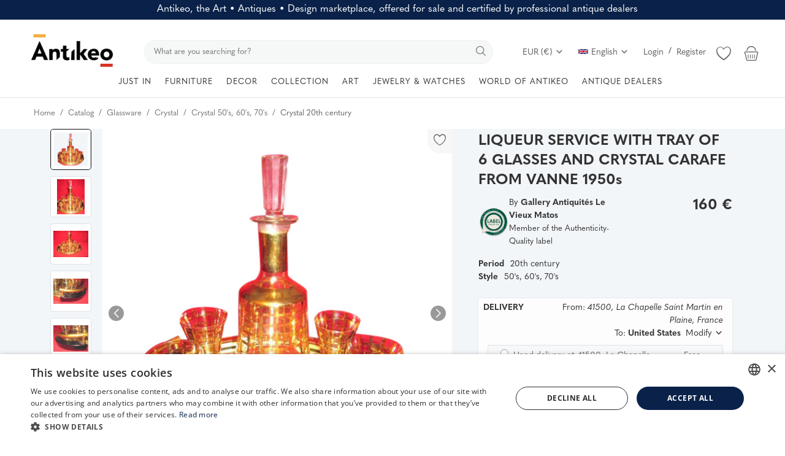

--- FILE ---
content_type: text/html; charset=UTF-8
request_url: https://www.antikeo.com/en/catalog/glassware/crystal/liqueur-service-with-tray-of-6-glasses-and-crystal-carafe-from-vanne-1950s-74408
body_size: 60554
content:
<!DOCTYPE html>
<html lang="en" >
<head>
    <meta charset="utf-8">
    <link rel="preconnect" href="https://use.typekit.net" crossorigin />
    <link rel="preconnect" href="https://p.typekit.net" crossorigin />
    <link rel="preconnect" href="https://fonts.googleapis.com" crossorigin />
    <link rel="preconnect" href="https://fonts.gstatic.com" crossorigin />
    <link rel="preconnect" href="https://www.googletagmanager.com" crossorigin />
    <link rel="preconnect" href="https://cdn.jsdelivr.net" crossorigin />
    <link rel="preconnect" href="https://cdn.cookie-script.com" crossorigin />

    <link rel="stylesheet" href="https://www.antikeo.com/assets/css/hku6yoe.css">    <style>body {font-family: 'quasimoda', serif!important} .m-r-0{margin-right: 0 !important;} .p-r-0{padding-right: 0 !important}</style>
    <style>.product-details-row{display:flex;} .product-thumbnail-slider .swiper-wrapper{display:flex;flex-direction:column;}</style>

    
            <link rel="preload" as="image" href="https://www.antikeo.com/uploads/images/img_x500_74408_666ddb6caffbe8-74825453-57512356.jpg" fetchpriority="high">
        <link rel="preload" as="image" href="https://www.antikeo.com/uploads/images/img_x300_74408_666ddb6d95ec33-44981143-92895949.jpg" fetchpriority="high">
    
    <link rel="stylesheet preload" as="style" href="https://www.antikeo.com/assets/vendor/bootstrap/css/bootstrap.min.css"/>
    <!-- Style CSS -->
    <link rel="stylesheet preload" as="style" href="https://www.antikeo.com/assets/css/style-1.6.min.css?169"/>
    <!-- Plugins CSS -->
    <link rel="stylesheet preload" as="style" href="https://www.antikeo.com/assets/css/plugins-1.6.css"/>
    <!-- Icons -->
    <link rel="preload" href="/assets/vendor/font-icons/font/font-icon.woff2?23036808" as="font" type="font/woff2" crossorigin>
    <link rel="stylesheet preload" as="style" href="/assets/vendor/font-icons/css/font-icon.min.css" media="print" onload="this.onload=null;this.media='all'" />
    <link rel="icon" type="image/png" href="/assets/icons/favicon-96x96.png" sizes="96x96" />
    <link rel="icon" type="image/svg+xml" href="/assets/icons/favicon.svg" />
    <link rel="shortcut icon" href="/assets/icons/favicon.ico" />
    <link rel="apple-touch-icon" sizes="180x180" href="/assets/icons/apple-touch-icon.png" />
    <meta name="apple-mobile-web-app-title" content="Antikeo" />
    <link rel="manifest" href="/assets/icons/site.webmanifest" />
    <link rel="preload" as="font" type="font/woff2" href="/assets/css/fonts/opensans/open-sans-v34-latin-300.woff2" crossorigin="anonymous">
    <link rel="stylesheet preload" as="style" href='/assets/css/fonts/opensans.css'  />

    <!-- Google Tag Manager -->
    <script>(function(w,d,s,l,i){w[l]=w[l]||[];w[l].push({'gtm.start':
                new Date().getTime(),event:'gtm.js'});var f=d.getElementsByTagName(s)[0],
            j=d.createElement(s),dl=l!='dataLayer'?'&l='+l:'';j.async=true;j.src=
            'https://www.googletagmanager.com/gtm.js?id='+i+dl;f.parentNode.insertBefore(j,f);
        })(window,document,'script','dataLayer','GTM-PGPNSX6');
    </script>
    <!-- End Google Tag Manager -->

    <meta name="viewport" content="width=device-width, initial-scale=1, maximum-scale=1, shrink-to-fit=no">
        <title>LIQUEUR SERVICE WITH TRAY OF 6 GLASSES AND CRYS... |   Antikeo</title>
    
    <meta name="description" content="Crystal  period 20th century : CRISTAL DE VANNE LIQUEUR SERVICEWITH TRAY OF 6 GLASSES AND 1950s CARAFETOTAL SIZES H 30 X W 35 X D 27 CM "/>
    <meta name="keywords" content="LIQUEURSERVICE, WITH, TRAY, OF, 6, GLASSES, AND, CRYSTAL, CARAFE, FROM, VANNE, 1950s, "/>
    <meta name="author" content="Antikeo"/>
    <meta name="theme-color" content="#495d7f">
<!--    <link rel="shortcut icon" type="image/jpeg" href="--><!--"/>-->
    <meta property="og:locale" content="en-US"/>
    <meta property="og:site_name" content="Antikeo"/>
    <!-- JSON-LD -->
    <script type="application/ld+json">
	[
        		{
			"@context": "https://schema.org",
			"@type": "WebSite",
			"name": "Antikeo",
			"url": "https://www.antikeo.com/",
			"potentialAction": {
				"@type": "SearchAction",
				"target": {
                  "@type": "EntryPoint",
                  "urlTemplate": "https://www.antikeo.com/en/catalog?search={search_term_string}"
                },
				"query-input": "required name=search_term_string"
			}
		}
		            ,
		{
			"@context": "https://schema.org/",
			"@type": "Product",
			"name": "LIQUEUR SERVICE WITH TRAY OF 6 GLASSES AND CRYSTAL CARAFE FROM VANNE 1950s",
			"image":["https:\/\/www.antikeo.com\/uploads\/images\/img_x1920_74408_666ddb6d2cc770-76252283-39489230.jpg","https:\/\/www.antikeo.com\/uploads\/images\/img_x1920_74408_666d4599ec9f63-40705270-92289664.jpg","https:\/\/www.antikeo.com\/uploads\/images\/img_x1920_74408_666d45c025bd34-85903642-25949658.jpg","https:\/\/www.antikeo.com\/uploads\/images\/img_x1920_74408_666d45cf1615e2-78869011-73575276.jpg","https:\/\/www.antikeo.com\/uploads\/images\/img_x1920_74408_666d45de15bf51-47379395-84593195.jpg","https:\/\/www.antikeo.com\/uploads\/images\/img_x1920_74408_666d45f1e58138-58255259-98919486.jpg","https:\/\/www.antikeo.com\/uploads\/images\/img_x1920_74408_666d45ffa8b7c9-51729659-88823407.jpg","https:\/\/www.antikeo.com\/uploads\/images\/img_x1920_74408_666d4610666923-10725730-95606485.jpg"],
			"description": "CRISTAL DE VANNE LIQUEUR SERVICEWITH TRAY OF 6 GLASSES AND 1950s CARAFETOTAL SIZES H 30 X W 35 X D 27 CM ",
			"sku": "EJ9TZWW0IM",
			"mpn": "EJ9TZWW0IM",
			"brand": {
			  "@type": "Brand",
			  "name": "Antikeo"
			},
			"offers": {
			  "@type": "Offer",
			  "url": "https://www.antikeo.com/en/catalog/glassware/crystal/liqueur-service-with-tray-of-6-glasses-and-crystal-carafe-from-vanne-1950s-74408",
			  "priceCurrency": "EUR",
			  "price": "160",
			  "itemCondition": "https://schema.org/UsedCondition",
			  "availability": "https://schema.org/InStock",
			  "seller": {
			    "@type": "Organization",
			    "name": "Antikeo"
			  },
			  "shippingDetails": [{
                        "@type": "OfferShippingDetails",
                        "shippingRate": {
                          "@type": "MonetaryAmount",
                          "value": "25",
                          "currency": "EUR"
                        },
                        "shippingDestination": {
                          "@type": "DefinedRegion",
                          "addressCountry": "FR"
                        },
                        "deliveryTime": {
                          "@type": "ShippingDeliveryTime",
                          "handlingTime": {
                            "@type": "QuantitativeValue",
                            "minValue": "0",
                            "maxValue": "14",
                            "unitCode": "d"
                          },
                          "transitTime": {
                            "@type": "QuantitativeValue",
                            "minValue": "7",
                            "maxValue": "30",
                            "unitCode": "d"
                          },
                          "cutOffTime": "18:00-09:00",
                          "businessDays": {
                            "@type": "OpeningHoursSpecification",
                            "dayOfWeek": [ "https://schema.org/Monday", "https://schema.org/Tuesday", "https://schema.org/Wednesday", "https://schema.org/Thursday","https://schema.org/Friday" ]
                          }
                        }
                      }]
		    },
            "hasMerchantReturnPolicy": {
              "@type": "MerchantReturnPolicy",
              "applicableCountry": "FR",
              "returnPolicyCategory": "https://schema.org/MerchantReturnFiniteReturnWindow",
              "merchantReturnDays": 14,
              "returnMethod": "https://schema.org/ReturnByMail",
              "returnFees": "https://schema.org/ReturnFeesCustomerResponsibility"
            }
		}                	]
	</script>
    <!-- End JSON-LD -->
    <meta property="og:type" content="article"/>
    <meta property="og:title" content="LIQUEUR SERVICE WITH TRAY OF 6 GLASSES AND CRYSTAL CARAFE FROM VANNE 1950s"/>
    <meta property="og:description" content="CRISTAL DE VANNE LIQUEUR SERVICEWITH TRAY OF 6 GLASSES AND 1950s CARAFETOTAL SIZES H 30 X W 35 X D 27 CM "/>
    <meta property="og:url" content="https://www.antikeo.com/en/catalog/glassware/crystal/liqueur-service-with-tray-of-6-glasses-and-crystal-carafe-from-vanne-1950s-74408"/>
    <meta property="og:image" content="https://www.antikeo.com/uploads/images/img_x500_74408_666ddb6caffbe8-74825453-57512356.jpg"/>
    <meta property="og:image:width" content="750"/>
    <meta property="og:image:height" content="500"/>
    <meta property="article:author" content="Galerie L.V.M"/>
    <meta property="fb:app_id" content="212362019830989"/>
    <meta property="article:published_time" content="2024-06-15 22:16:09"/>
    <meta property="article:modified_time" content="2024-06-15 22:16:09"/>
    <meta name="twitter:card" content="summary_large_image"/>
    <meta name="twitter:site" content="@Antikeo"/>
    <meta name="twitter:creator" content="@Galerie L.V.M"/>
    <meta name="twitter:title" content="LIQUEUR SERVICE WITH TRAY OF 6 GLASSES AND CRYSTAL CARAFE FROM VANNE 1950s"/>
    <meta name="twitter:description" content="CRISTAL DE VANNE LIQUEUR SERVICEWITH TRAY OF 6 GLASSES AND 1950s CARAFETOTAL SIZES H 30 X W 35 X D 27 CM "/>
    <meta name="twitter:image" content="https://www.antikeo.com/uploads/images/img_x500_74408_666ddb6caffbe8-74825453-57512356.jpg"/>
    <meta name="google-site-verification" content="qTVUwOy20DxH3kz0QiU9lg7KJgxgSLomCN3Y0B-Ggtc" />
    <meta name="p:domain_verify" content="f58882108f3f779d42bf4c76007b04c9"/>
    <meta name="seobility" content = "aa7f114064cc6d74c7fcab22979042b3">
            <meta name="robots" content="max-image-preview:large">
    
        <link rel="canonical" href="https://www.antikeo.com/en/catalog/glassware/crystal/liqueur-service-with-tray-of-6-glasses-and-crystal-carafe-from-vanne-1950s-74408"/>
            <link rel="alternate" href="https://www.antikeo.com/catalogue/verrerie/cristal/service-a-liqueur-avec-plateau-6-verres-et-carafe-cristal-de-vanne-annee-50-74408" hreflang="fr"/>
            <link rel="alternate" href="https://www.antikeo.com/en/catalog/glassware/crystal/liqueur-service-with-tray-of-6-glasses-and-crystal-carafe-from-vanne-1950s-74408" hreflang="en-US"/>
            <link rel="alternate" href="https://www.antikeo.com/it/catalogo/cristalleria/cristallo/servizio-liquori-con-vassoio-da-6-bicchieri-e-caraffa-in-cristallo-di-vanne-anni-50-74408" hreflang="it"/>
            <link rel="alternate" href="https://www.antikeo.com/de/katalog/glaswaren/kristall/likorservice-mit-tablett-mit-6-glaesern-und-kristallkaraffe-von-vanne-1950er-jahre-74408" hreflang="de"/>
        <link rel="alternate" href="https://www.antikeo.com/catalogue/verrerie/cristal/service-a-liqueur-avec-plateau-6-verres-et-carafe-cristal-de-vanne-annee-50-74408" hreflang="x-default" />
    
    <link rel="stylesheet" href="https://www.antikeo.com/assets/css/colors/bayoux.min.css"/>
    <meta name="wot-verification" content="4e06e6ea92a243bfcca6"/>
<meta name="p:domain_verify" content="8b829e7a2bcae9cee5bf50f0e730176a"/>    <script src="https://www.antikeo.com/assets/js/jquery-3.7.0.min.js"></script>
    <!-- HTML5 shim and Respond.js for IE8 support of HTML5 elements and media queries -->
    <!-- WARNING: Respond.js doesn't work if you view the page via file:// -->
    <!--[if lt IE 9]>
    <script src="https://oss.maxcdn.com/html5shiv/3.7.3/html5shiv.min.js"></script>
    <script src="https://oss.maxcdn.com/respond/1.4.2/respond.min.js"></script>
    <![endif]-->
    <link href="/assets/img/splashscreens/iphone5_splash.png" media="(device-width: 320px) and (device-height: 568px) and (-webkit-device-pixel-ratio: 2)" rel="apple-touch-startup-image" /> <link href="/assets/img/splashscreens/iphone6_splash.png" media="(device-width: 375px) and (device-height: 667px) and (-webkit-device-pixel-ratio: 2)" rel="apple-touch-startup-image" /> <link href="/assets/img/splashscreens/iphoneplus_splash.png" media="(device-width: 621px) and (device-height: 1104px) and (-webkit-device-pixel-ratio: 3)" rel="apple-touch-startup-image" /> <link href="/assets/img/splashscreens/iphonex_splash.png" media="(device-width: 375px) and (device-height: 812px) and (-webkit-device-pixel-ratio: 3)" rel="apple-touch-startup-image" /> <link href="/assets/img/splashscreens/ipad_splash.png" media="(device-width: 768px) and (device-height: 1024px) and (-webkit-device-pixel-ratio: 2)" rel="apple-touch-startup-image" /> <link href="/assets/img/splashscreens/ipadpro1_splash.png" media="(device-width: 834px) and (device-height: 1112px) and (-webkit-device-pixel-ratio: 2)" rel="apple-touch-startup-image" /> <link href="/assets/img/splashscreens/ipadpro2_splash.png" media="(device-width: 1024px) and (device-height: 1366px) and (-webkit-device-pixel-ratio: 2)" rel="apple-touch-startup-image" /> <meta name="apple-mobile-web-app-capable" content="yes"> <meta name="apple-mobile-web-app-status-bar-style" content="default"> <link rel="apple-touch-icon" href="/assets/img/splashscreens/apple-touch-icon.png">                    <link rel="manifest" href="/assets/manifest.json">        <style>.product-item-options .item-option {width: 40px;height: 40px;line-height: 40px;font-size: 20px;}  .product-item-options .item-option {line-height: 40px;font-size: 20px;}  .product-item-options .item-option .icon-heart {color: #f15e4f !important;}  .btn-wishlist .icon-heart {color: #f15e4f !important;} @media(max-width:1900px) and (min-width: 768px) {.slider-container {height:75vh; min-height: 600px} .main-slider .item {height:75vh; min-height: 600px} .main-slider .item .row-slider-caption {height:75vh; min-height: 600px} .row-slider-caption-text {margin-top: 100px;}}</style>
</head>
<body>
<header id="header" >
    <div class="top-bar" style="background-color: #0a2249; color: white;">
    <div class="container">
        <div class="row" style="padding: 5px;">
            <div class="col-12 col-right pr-0 text-center">
                                    <span style="font-size: 1rem; font-weight: 400; margin-bottom: 0; line-height: 1.2">Antikeo, the Art • Antiques • Design marketplace, offered for sale and certified by professional antique dealers</span>
                            </div>
        </div>
    </div>
</div>
    <style>
        .nav-top .nav-top-left {
            flex: unset;
            max-width: unset;
        }
        .nav-top .nav-top-right {
            flex: unset;
            max-width: unset;
            margin-left: 40px;
        }
        .top-search-bar {
            width: auto;
            flex-grow: 1;
        }
    </style>
    <div class="main-menu">
        <div class="container-fluid">
            <div class="row">
                <div class="nav-top">
                    <div class="container">
                        <div class="row align-items-end">
                            <div class="col-12 nav-top-left">
                                <div class="row align-items-end">
                                    <div class="logo">
                                        <a href="https://www.antikeo.com/en/"><img src="" data-src="https://www.antikeo.com/uploads/logo/logo_678cdec402381.png" alt="Antikeo" class="lazyload"></a>
                                    </div>
                                    <div class="top-search-bar">
                                        <form action="https://www.antikeo.com/en/search" id="form_validate_search" class="form_search_main" method="get" accept-charset="utf-8">
                                                                                    <div class="right">
                                                <input type="text" name="search" maxlength="300" pattern=".*\S+.*" id="input_search" class="form-control input-search" aria-label="search" value="" placeholder="What are you searching for?" required autocomplete="off">
                                                <button class="btn btn-default btn-search" aria-label="search"><i class="icon-search"></i></button>
                                            </div>
                                                                                </form>                                    </div>
                                    <div class="nav-top-right">
                                        <ul class="nav">
                                            <li class="nav-item dropdown currency-dropdown">
                                                <a class="nav-link" href="#" id="navbardrop" data-toggle="dropdown">
                                                    EUR (&#8364;)&nbsp;<i class="icon-arrow-down"></i>
                                                </a>
                                                <div class="dropdown-menu">
                                                                                                            <a href="#" onclick="window.location.href='?cur=USD'; return false;" class="dropdown-item">
                                                            USD (&#x24;)                                                        </a>
                                                                                                            <a href="#" onclick="window.location.href='?cur=GBP'; return false;" class="dropdown-item">
                                                            GBP (&#xa3;)                                                        </a>
                                                                                                            <a href="#" onclick="window.location.href='?cur=CHF'; return false;" class="dropdown-item">
                                                            CHF (&#x20A3;)                                                        </a>
                                                                                                            <a href="#" onclick="window.location.href='?cur=CAD'; return false;" class="dropdown-item">
                                                            CAD (&#x24;)                                                        </a>
                                                                                                            <a href="#" onclick="window.location.href='?cur=JPY'; return false;" class="dropdown-item">
                                                            JPY (&#xa5;)                                                        </a>
                                                                                                            <a href="#" onclick="window.location.href='?cur=CNY'; return false;" class="dropdown-item">
                                                            CNY (&#x5143;)                                                        </a>
                                                                                                            <a href="#" onclick="window.location.href='?cur=AUD'; return false;" class="dropdown-item">
                                                            AUD (&#x24;)                                                        </a>
                                                                                                    </div>
                                            </li>
                                            <!--                    <li class="nav-item">
                        <a href="javascript:void(0)" data-toggle="modal" data-target="#locationModal" class="nav-link btn-modal-location">
                            <i class="icon-map-marker" aria-hidden="true"></i>&nbsp;                        </a>
                    </li>-->
                                                                                                                                            <li class="nav-item dropdown language-dropdown">
                                                    <a class="nav-link dropdown-toggle" href="#" id="navbardrop" data-toggle="dropdown">
                                                        <img src="[data-uri]" class="flag" alt="English">English<i class="icon-arrow-down"></i>
                                                    </a>
                                                    <div class="dropdown-menu">
                                                                                                                    <a href="https://www.antikeo.com/catalogue/verrerie/cristal/service-a-liqueur-avec-plateau-6-verres-et-carafe-cristal-de-vanne-annee-50-74408" class=" " class="dropdown-item">
                                                                <img src="[data-uri]" class="flag" alt="Français">Français                                                            </a>
                                                                                                                    <a href="https://www.antikeo.com/en/catalog/glassware/crystal/liqueur-service-with-tray-of-6-glasses-and-crystal-carafe-from-vanne-1950s-74408" class="selected " class="dropdown-item">
                                                                <img src="[data-uri]" class="flag" alt="English">English                                                            </a>
                                                                                                                    <a href="https://www.antikeo.com/it/catalogo/cristalleria/cristallo/servizio-liquori-con-vassoio-da-6-bicchieri-e-caraffa-in-cristallo-di-vanne-anni-50-74408" class=" " class="dropdown-item">
                                                                <img src="[data-uri]" class="flag" alt="Italiano">Italiano                                                            </a>
                                                                                                                    <a href="https://www.antikeo.com/de/katalog/glaswaren/kristall/likorservice-mit-tablett-mit-6-glaesern-und-kristallkaraffe-von-vanne-1950er-jahre-74408" class=" " class="dropdown-item">
                                                                <img src="[data-uri]" class="flag" alt="Deutsch">Deutsch                                                            </a>
                                                                                                            </div>
                                                </li>
                                                                                        
                                                                                            <li class="nav m-r-0">
                                                    <a href="javascript:void(0)" data-toggle="modal" data-target="#loginModal" class="nav-link">Login</a>
                                                    <span class="auth-sep">/</span>
                                                                                                            <a href="https://www.antikeo.com/en/register" class="nav-link">Register</a>
                                                                                                    </li>
                                                                                        <li class="nav-item li-main-nav-right m-r-0">
                                                                                                    <a class="cursor-pointer" data-toggle="modal" data-target="#loginModal">
                                                        <i class="icon-heart-o"></i>
                                                    </a>
                                                                                            </li>
                                                                                            <li class="nav-item nav-item-cart li-main-nav-right m-r-0">
                                                    <a href="https://www.antikeo.com/en/cart" title="Cart">
                                                        <i class="icon-shopping-basket"></i>
                                                                                                            </a>
                                                </li>
                                                                                    </ul>
                                    </div>
                                </div>
                            </div>
                        </div>
                    </div>
                </div>

                <div class="nav-main" >
                    <!--main navigation-->
                    <div class="container">
    <div class="navbar navbar-light navbar-expand" style="justify-content: center;">
        <ul class="nav navbar-nav mega-menu">
            <!--<li class="nav-item dropdown menu-li-more">
                <a href="" class="nav-link dropdown-toggle" role="button"><i class="icon-star-o" aria-hidden="true"></i>&nbsp;&nbsp;<i class="icon-star-o" aria-hidden="true"></i></a>
            </li>-->
            <li class="nav-item dropdown menu-li-more">
                <a href="https://www.antikeo.com/en/catalog" class="nav-link dropdown-toggle" role="button">JUST IN</a>
            </li>
                            <li class="nav-item dropdown" data-category-id="276">
                                            <a href="https://www.antikeo.com/en/catalog/furniture" class="nav-link dropdown-toggle">
                            FURNITURE                        </a>
                                                                <div id="mega_menu_content_276" class="dropdown-menu dropdown-menu-main">
                            <div class="row justify-content-between">
                                <div class="col-8 menu-subcategories col-category-links">
                                    <div class="card-columns">
                                                                                    <div class="card">
                                                <div class="row">
                                                    <div class="col-12">
                                                                                                                    <a onclick="window.location.href='https://www.antikeo.com/en/catalog/seats';" class="second-category">Seats </a>
                                                                                                                                                                            <ul>
                                                                                                                                    <button class="category-link bg-transparent border-0" onclick="window.location.href='https://www.antikeo.com/en/catalog/seats/armchairs';">Armchairs</button>
                                                                                                                                    <button class="category-link bg-transparent border-0" onclick="window.location.href='https://www.antikeo.com/en/catalog/seats/benches-sofas';">Benches, Sofas</button>
                                                                                                                                    <button class="category-link bg-transparent border-0" onclick="window.location.href='https://www.antikeo.com/en/catalog/seats/chairs';">Chairs</button>
                                                                                                                                    <button class="category-link bg-transparent border-0" onclick="window.location.href='https://www.antikeo.com/en/catalog/seats/lounge-seats';">Lounge seats</button>
                                                                                                                                    <button class="category-link bg-transparent border-0" onclick="window.location.href='https://www.antikeo.com/en/catalog/seats/stools';">Stools</button>
                                                                                                                            </ul>
                                                                                                                    <!--<button class="btn btn-link pl-0 btn-collapse" type="button" data-toggle="collapse" data-target="#collapse-"><i class="icon-arrow-down" style="font-size: 12px; margin-right: 0"></i></button>
                                                            <div id="collapse-" class="panel-collapse collapse">
                                                                                                                                    <ul>
                                                                                                                                                        <button class="category-link bg-transparent border-0" onclick="window.location.href='';"></button>
                                                                                                                                                                                                                                <button class="category-link bg-transparent border-0 link-view-all" onclick="window.location.href='';"></button>
                                                                                                                                            </ul>
                                                            </div>-->
                                                    </div>
                                                </div>
                                            </div>
                                                                                    <div class="card">
                                                <div class="row">
                                                    <div class="col-12">
                                                                                                                    <span class="second-category-no-link">Tables</span>
                                                                                                                                                                            <ul>
                                                                                                                                    <button class="category-link bg-transparent border-0" onclick="window.location.href='https://www.antikeo.com/en/catalog/furniture/bedside-tables';">Bedside Tables</button>
                                                                                                                                    <button class="category-link bg-transparent border-0" onclick="window.location.href='https://www.antikeo.com/en/catalog/furniture/hot-water-tables';">Bouillotte Tables</button>
                                                                                                                                    <button class="category-link bg-transparent border-0" onclick="window.location.href='https://www.antikeo.com/en/catalog/furniture/coffee-tables';">Coffee Tables</button>
                                                                                                                                    <button class="category-link bg-transparent border-0" onclick="window.location.href='https://www.antikeo.com/en/catalog/furniture/dining-tables';">Dining Tables</button>
                                                                                                                                    <button class="category-link bg-transparent border-0" onclick="window.location.href='https://www.antikeo.com/en/catalog/furniture/game-tables';">Game Tables</button>
                                                                                                                                    <button class="category-link bg-transparent border-0" onclick="window.location.href='https://www.antikeo.com/en/catalog/furniture/pedestal-tables';">Pedestal Tables, Gueridon</button>
                                                                                                                                    <button class="category-link bg-transparent border-0" onclick="window.location.href='https://www.antikeo.com/en/catalog/furniture/living-room-tables-chests-of-drawers';">Side Tables, Chiffonnières</button>
                                                                                                                            </ul>
                                                                                                                    <!--<button class="btn btn-link pl-0 btn-collapse" type="button" data-toggle="collapse" data-target="#collapse-"><i class="icon-arrow-down" style="font-size: 12px; margin-right: 0"></i></button>
                                                            <div id="collapse-" class="panel-collapse collapse">
                                                                                                                                    <ul>
                                                                                                                                                        <button class="category-link bg-transparent border-0" onclick="window.location.href='';"></button>
                                                                                                                                                                                                                                <button class="category-link bg-transparent border-0 link-view-all" onclick="window.location.href='';"></button>
                                                                                                                                            </ul>
                                                            </div>-->
                                                    </div>
                                                </div>
                                            </div>
                                                                                    <div class="card">
                                                <div class="row">
                                                    <div class="col-12">
                                                                                                                    <a onclick="window.location.href='https://www.antikeo.com/en/catalog/furniture';" class="second-category">Storage Furniture</a>
                                                                                                                                                                            <ul>
                                                                                                                                    <button class="category-link bg-transparent border-0" onclick="window.location.href='https://www.antikeo.com/en/catalog/furniture/wardrobes';">Wardrobes</button>
                                                                                                                                    <button class="category-link bg-transparent border-0" onclick="window.location.href='https://www.antikeo.com/en/catalog/furniture/libraries-showcases-furniture';">Bookcases, Display Cabinets</button>
                                                                                                                                    <button class="category-link bg-transparent border-0" onclick="window.location.href='https://www.antikeo.com/en/catalog/furniture/buffets-sideboards-furniture';">Buffets, Sideboards</button>
                                                                                                                                    <button class="category-link bg-transparent border-0" onclick="window.location.href='https://www.antikeo.com/en/catalog/furniture/office-furniture';">Desks</button>
                                                                                                                                    <button class="category-link bg-transparent border-0" onclick="window.location.href='https://www.antikeo.com/en/catalog/furniture/cabinets-chests-furniture';">Cabinets, Chests</button>
                                                                                                                                    <button class="category-link bg-transparent border-0" onclick="window.location.href='https://www.antikeo.com/en/catalog/furniture/furniture-dressers';">Chests Of Drawers</button>
                                                                                                                                    <button class="category-link bg-transparent border-0" onclick="window.location.href='https://www.antikeo.com/en/catalog/furniture/furniture-consoles';">Consoles Tables</button>
                                                                                                                                    <button class="category-link bg-transparent border-0" onclick="window.location.href='https://www.antikeo.com/en/catalog/furniture/furniture-corner';">Corner Cabinets, Encoignures</button>
                                                                                                                                    <button class="category-link bg-transparent border-0" onclick="window.location.href='https://www.antikeo.com/en/catalog/furniture/beds';">Beds</button>
                                                                                                                                    <button class="category-link bg-transparent border-0" onclick="window.location.href='https://www.antikeo.com/en/catalog/furniture/furniture-secretaries';">Secretary Desks</button>
                                                                                                                                    <button class="category-link bg-transparent border-0 link-view-all" onclick="window.location.href='https://www.antikeo.com/en/catalog/furniture';">Show All</button>
                                                                                                                            </ul>
                                                                                                                    <!--<button class="btn btn-link pl-0 btn-collapse" type="button" data-toggle="collapse" data-target="#collapse-"><i class="icon-arrow-down" style="font-size: 12px; margin-right: 0"></i></button>
                                                            <div id="collapse-" class="panel-collapse collapse">
                                                                                                                                    <ul>
                                                                                                                                                        <button class="category-link bg-transparent border-0" onclick="window.location.href='';"></button>
                                                                                                                                                                                                                                <button class="category-link bg-transparent border-0 link-view-all" onclick="window.location.href='';"></button>
                                                                                                                                            </ul>
                                                            </div>-->
                                                    </div>
                                                </div>
                                            </div>
                                                                            </div>
                                </div>
                                                                <div class="col-4 col-category-images2 align-middle">
                                    <div class="nav-category-image2">
                                                                                    <p style="position: absolute">Featured item</p>
                                                                                            <a class="featured-category-highlight-link" onclick="window.location.href='https://www.antikeo.com/en/catalogo/mobilia/mobili-per-buffet-credenze/credenza-in-rovere-1950-11782';" style="cursor:pointer">
                                                    <img src="data:image/svg+xml,%3Csvg xmlns='http://www.w3.org/2000/svg' viewBox='0 0 500 500'%3E%3C/svg%3E" data-src="https://www.antikeo.com/uploads/images/img_x300_11782_627a5602652873-38343347-64482107.jpg" alt="category" class="lazyload img-fluid">
                                                    <span class="font-weight-bold">Oak sideboard, 1950</span>
                                                    <span style="float: right;margin-left: 30px">1.990 <span>&#8364;</span> EUR</span>
                                                </a>
                                                                                                                        </div>
                                </div>
                            </div>
                        </div>
                                    </li>
                            <li class="nav-item dropdown" data-category-id="277">
                                            <span class="nav-link dropdown-toggle">DECOR</span>
                                                                <div id="mega_menu_content_277" class="dropdown-menu dropdown-menu-main">
                            <div class="row justify-content-between">
                                <div class="col-8 menu-subcategories col-category-links">
                                    <div class="card-columns">
                                                                                    <div class="card">
                                                <div class="row">
                                                    <div class="col-12">
                                                                                                                    <span class="second-category-no-link">By Material</span>
                                                                                                                                                                            <ul>
                                                                                                                                    <button class="category-link bg-transparent border-0" onclick="window.location.href='https://www.antikeo.com/en/catalog/ironstone-and-slips';">Faience & Barbotine</button>
                                                                                                                                    <button class="category-link bg-transparent border-0" onclick="window.location.href='https://www.antikeo.com/en/catalog/glassware';">Glassware</button>
                                                                                                                                    <button class="category-link bg-transparent border-0" onclick="window.location.href='https://www.antikeo.com/en/catalog/porcelain';">Porcelain</button>
                                                                                                                                    <button class="category-link bg-transparent border-0" onclick="window.location.href='https://www.antikeo.com/en/catalog/sandstone';">Sandstone</button>
                                                                                                                                    <button class="category-link bg-transparent border-0" onclick="window.location.href='https://www.antikeo.com/en/catalog/silverware-and-goldsmith';">Silverware</button>
                                                                                                                                    <button class="category-link bg-transparent border-0" onclick="window.location.href='https://www.antikeo.com/en/catalog/textiles';">Textiles</button>
                                                                                                                            </ul>
                                                                                                                    <!--<button class="btn btn-link pl-0 btn-collapse" type="button" data-toggle="collapse" data-target="#collapse-"><i class="icon-arrow-down" style="font-size: 12px; margin-right: 0"></i></button>
                                                            <div id="collapse-" class="panel-collapse collapse">
                                                                                                                                    <ul>
                                                                                                                                                        <button class="category-link bg-transparent border-0" onclick="window.location.href='';"></button>
                                                                                                                                                                                                                                <button class="category-link bg-transparent border-0 link-view-all" onclick="window.location.href='';"></button>
                                                                                                                                            </ul>
                                                            </div>-->
                                                    </div>
                                                </div>
                                            </div>
                                                                                    <div class="card">
                                                <div class="row">
                                                    <div class="col-12">
                                                                                                                    <span class="second-category-no-link">Decor</span>
                                                                                                                                                                            <ul>
                                                                                                                                    <button class="category-link bg-transparent border-0" onclick="window.location.href='https://www.antikeo.com/en/catalog/materials-and-elements-of-architecture';">Architectural Materials & Elements</button>
                                                                                                                                    <button class="category-link bg-transparent border-0" onclick="window.location.href='https://www.antikeo.com/en/catalog/watchmaking';">Clocks</button>
                                                                                                                                    <button class="category-link bg-transparent border-0" onclick="window.location.href='https://www.antikeo.com/en/catalog/lighting';">Lighting</button>
                                                                                                                                    <button class="category-link bg-transparent border-0" onclick="window.location.href='https://www.antikeo.com/en/catalog/mirrors';">Mirrors</button>
                                                                                                                                    <button class="category-link bg-transparent border-0" onclick="window.location.href='https://www.antikeo.com/en/catalog/textiles/carpet';">Rugs & Carpets</button>
                                                                                                                                    <button class="category-link bg-transparent border-0" onclick="window.location.href='https://www.antikeo.com/en/catalog/textiles/tapestry';">Tapestry</button>
                                                                                                                            </ul>
                                                                                                                    <!--<button class="btn btn-link pl-0 btn-collapse" type="button" data-toggle="collapse" data-target="#collapse-"><i class="icon-arrow-down" style="font-size: 12px; margin-right: 0"></i></button>
                                                            <div id="collapse-" class="panel-collapse collapse">
                                                                                                                                    <ul>
                                                                                                                                                        <button class="category-link bg-transparent border-0" onclick="window.location.href='';"></button>
                                                                                                                                                                                                                                <button class="category-link bg-transparent border-0 link-view-all" onclick="window.location.href='';"></button>
                                                                                                                                            </ul>
                                                            </div>-->
                                                    </div>
                                                </div>
                                            </div>
                                                                                    <div class="card">
                                                <div class="row">
                                                    <div class="col-12">
                                                                                                                    <a onclick="window.location.href='https://www.antikeo.com/en/catalog/decorative-objects';" class="second-category">Decorative Objects</a>
                                                                                                                                                                            <ul>
                                                                                                                                    <button class="category-link bg-transparent border-0" onclick="window.location.href='https://www.antikeo.com/en/catalog/decorative-objects/art';">Art (objects)</button>
                                                                                                                                    <button class="category-link bg-transparent border-0" onclick="window.location.href='https://www.antikeo.com/en/catalog/decorative-objects/boxes-cases-kits';">Boxes, Cases, Kits</button>
                                                                                                                                    <button class="category-link bg-transparent border-0" onclick="window.location.href='https://www.antikeo.com/en/catalog/decorative-objects/old-frames';">Frames</button>
                                                                                                                                    <button class="category-link bg-transparent border-0" onclick="window.location.href='https://www.antikeo.com/en/catalog/decorative-objects/cassolettes-cups-basins';">Cassolettes, Cups, Basins</button>
                                                                                                                                    <button class="category-link bg-transparent border-0" onclick="window.location.href='https://www.antikeo.com/en/catalog/decorative-objects/liquor-cellars';">Liquor Cabinets</button>
                                                                                                                                    <button class="category-link bg-transparent border-0" onclick="window.location.href='https://www.antikeo.com/en/catalog/decorative-objects/fireplace-accessories';">Fireplace (Accessories)</button>
                                                                                                                                    <button class="category-link bg-transparent border-0" onclick="window.location.href='https://www.antikeo.com/en/catalog/decorative-objects/decorative-objects';">Decorative objects</button>
                                                                                                                                    <button class="category-link bg-transparent border-0" onclick="window.location.href='https://www.antikeo.com/en/catalog/decorative-objects/inkwells-writing-cases';">Writing (Accessories)</button>
                                                                                                                                    <button class="category-link bg-transparent border-0" onclick="window.location.href='https://www.antikeo.com/en/catalog/decorative-objects/planters-planters';">Planters, Cachepots</button>
                                                                                                                                    <button class="category-link bg-transparent border-0" onclick="window.location.href='https://www.antikeo.com/en/catalog/decorative-objects/religious-objects';">Religious Objects</button>
                                                                                                                                    <button class="category-link bg-transparent border-0 link-view-all" onclick="window.location.href='https://www.antikeo.com/en/catalog/decorative-objects';">Show All</button>
                                                                                                                            </ul>
                                                                                                                    <!--<button class="btn btn-link pl-0 btn-collapse" type="button" data-toggle="collapse" data-target="#collapse-"><i class="icon-arrow-down" style="font-size: 12px; margin-right: 0"></i></button>
                                                            <div id="collapse-" class="panel-collapse collapse">
                                                                                                                                    <ul>
                                                                                                                                                        <button class="category-link bg-transparent border-0" onclick="window.location.href='';"></button>
                                                                                                                                                                                                                                <button class="category-link bg-transparent border-0 link-view-all" onclick="window.location.href='';"></button>
                                                                                                                                            </ul>
                                                            </div>-->
                                                    </div>
                                                </div>
                                            </div>
                                                                            </div>
                                </div>
                                                                <div class="col-4 col-category-images2 align-middle">
                                    <div class="nav-category-image2">
                                                                                    <p style="position: absolute">Featured item</p>
                                                                                            <a class="featured-category-highlight-link" onclick="window.location.href='https://www.antikeo.com/en/katalog/dekorative-objekte/kaminzubehor/feuerbocke/paar-vergoldete-bronzefeuerbocke-im-louis-xv-stil-60690';" style="cursor:pointer">
                                                    <img src="data:image/svg+xml,%3Csvg xmlns='http://www.w3.org/2000/svg' viewBox='0 0 500 500'%3E%3C/svg%3E" data-src="https://www.antikeo.com/uploads/images/img_x300_60690_65aa1ffc7b2839-36841187-71002516.jpg" alt="category" class="lazyload img-fluid">
                                                    <span class="font-weight-bold">PAIR OF GILDED ANDIRONS IN THE LOUIS XV STYLE BRONZE</span>
                                                    <span style="float: right;margin-left: 30px">3.800 <span>&#8364;</span> EUR</span>
                                                </a>
                                                                                                                        </div>
                                </div>
                            </div>
                        </div>
                                    </li>
                            <li class="nav-item dropdown" data-category-id="278">
                                            <span class="nav-link dropdown-toggle">COLLECTION</span>
                                                                <div id="mega_menu_content_278" class="dropdown-menu dropdown-menu-main">
                            <div class="row justify-content-between">
                                <div class="col-8 menu-subcategories col-category-links">
                                    <div class="card-columns">
                                                                                    <div class="card">
                                                <div class="row">
                                                    <div class="col-12">
                                                                                                                    <a onclick="window.location.href='https://www.antikeo.com/en/catalog/collectibles/archeology';" class="second-category">Archaeology</a>
                                                                                                                                                                            <!--<button class="btn btn-link pl-0 btn-collapse" type="button" data-toggle="collapse" data-target="#collapse-"><i class="icon-arrow-down" style="font-size: 12px; margin-right: 0"></i></button>
                                                            <div id="collapse-" class="panel-collapse collapse">
                                                                                                                                    <ul>
                                                                                                                                                        <button class="category-link bg-transparent border-0" onclick="window.location.href='';"></button>
                                                                                                                                                                                                                                <button class="category-link bg-transparent border-0 link-view-all" onclick="window.location.href='';"></button>
                                                                                                                                            </ul>
                                                            </div>-->
                                                    </div>
                                                </div>
                                            </div>
                                                                                    <div class="card">
                                                <div class="row">
                                                    <div class="col-12">
                                                                                                                    <a onclick="window.location.href='https://www.antikeo.com/en/catalog/collectibles/fairground-art';" class="second-category">Fairground Art</a>
                                                                                                                                                                            <!--<button class="btn btn-link pl-0 btn-collapse" type="button" data-toggle="collapse" data-target="#collapse-"><i class="icon-arrow-down" style="font-size: 12px; margin-right: 0"></i></button>
                                                            <div id="collapse-" class="panel-collapse collapse">
                                                                                                                                    <ul>
                                                                                                                                                        <button class="category-link bg-transparent border-0" onclick="window.location.href='';"></button>
                                                                                                                                                                                                                                <button class="category-link bg-transparent border-0 link-view-all" onclick="window.location.href='';"></button>
                                                                                                                                            </ul>
                                                            </div>-->
                                                    </div>
                                                </div>
                                            </div>
                                                                                    <div class="card">
                                                <div class="row">
                                                    <div class="col-12">
                                                                                                                    <a onclick="window.location.href='https://www.antikeo.com/en/catalog/collectibles/folk-art';" class="second-category">Folk Art</a>
                                                                                                                                                                            <!--<button class="btn btn-link pl-0 btn-collapse" type="button" data-toggle="collapse" data-target="#collapse-"><i class="icon-arrow-down" style="font-size: 12px; margin-right: 0"></i></button>
                                                            <div id="collapse-" class="panel-collapse collapse">
                                                                                                                                    <ul>
                                                                                                                                                        <button class="category-link bg-transparent border-0" onclick="window.location.href='';"></button>
                                                                                                                                                                                                                                <button class="category-link bg-transparent border-0 link-view-all" onclick="window.location.href='';"></button>
                                                                                                                                            </ul>
                                                            </div>-->
                                                    </div>
                                                </div>
                                            </div>
                                                                                    <div class="card">
                                                <div class="row">
                                                    <div class="col-12">
                                                                                                                    <a onclick="window.location.href='https://www.antikeo.com/en/catalog/collectibles/tribal-art';" class="second-category">Tribal Art</a>
                                                                                                                                                                            <!--<button class="btn btn-link pl-0 btn-collapse" type="button" data-toggle="collapse" data-target="#collapse-"><i class="icon-arrow-down" style="font-size: 12px; margin-right: 0"></i></button>
                                                            <div id="collapse-" class="panel-collapse collapse">
                                                                                                                                    <ul>
                                                                                                                                                        <button class="category-link bg-transparent border-0" onclick="window.location.href='';"></button>
                                                                                                                                                                                                                                <button class="category-link bg-transparent border-0 link-view-all" onclick="window.location.href='';"></button>
                                                                                                                                            </ul>
                                                            </div>-->
                                                    </div>
                                                </div>
                                            </div>
                                                                                    <div class="card">
                                                <div class="row">
                                                    <div class="col-12">
                                                                                                                    <a onclick="window.location.href='https://www.antikeo.com/en/catalog/collectibles/old-canes';" class="second-category">Canes</a>
                                                                                                                                                                            <!--<button class="btn btn-link pl-0 btn-collapse" type="button" data-toggle="collapse" data-target="#collapse-"><i class="icon-arrow-down" style="font-size: 12px; margin-right: 0"></i></button>
                                                            <div id="collapse-" class="panel-collapse collapse">
                                                                                                                                    <ul>
                                                                                                                                                        <button class="category-link bg-transparent border-0" onclick="window.location.href='';"></button>
                                                                                                                                                                                                                                <button class="category-link bg-transparent border-0 link-view-all" onclick="window.location.href='';"></button>
                                                                                                                                            </ul>
                                                            </div>-->
                                                    </div>
                                                </div>
                                            </div>
                                                                                    <div class="card">
                                                <div class="row">
                                                    <div class="col-12">
                                                                                                                    <a onclick="window.location.href='https://www.antikeo.com/en/catalog/collectibles/old-maps';" class="second-category">Maps</a>
                                                                                                                                                                            <!--<button class="btn btn-link pl-0 btn-collapse" type="button" data-toggle="collapse" data-target="#collapse-"><i class="icon-arrow-down" style="font-size: 12px; margin-right: 0"></i></button>
                                                            <div id="collapse-" class="panel-collapse collapse">
                                                                                                                                    <ul>
                                                                                                                                                        <button class="category-link bg-transparent border-0" onclick="window.location.href='';"></button>
                                                                                                                                                                                                                                <button class="category-link bg-transparent border-0 link-view-all" onclick="window.location.href='';"></button>
                                                                                                                                            </ul>
                                                            </div>-->
                                                    </div>
                                                </div>
                                            </div>
                                                                                    <div class="card">
                                                <div class="row">
                                                    <div class="col-12">
                                                                                                                    <a onclick="window.location.href='https://www.antikeo.com/en/catalog/collectibles/freemason';" class="second-category">Freemasonry</a>
                                                                                                                                                                            <!--<button class="btn btn-link pl-0 btn-collapse" type="button" data-toggle="collapse" data-target="#collapse-"><i class="icon-arrow-down" style="font-size: 12px; margin-right: 0"></i></button>
                                                            <div id="collapse-" class="panel-collapse collapse">
                                                                                                                                    <ul>
                                                                                                                                                        <button class="category-link bg-transparent border-0" onclick="window.location.href='';"></button>
                                                                                                                                                                                                                                <button class="category-link bg-transparent border-0 link-view-all" onclick="window.location.href='';"></button>
                                                                                                                                            </ul>
                                                            </div>-->
                                                    </div>
                                                </div>
                                            </div>
                                                                                    <div class="card">
                                                <div class="row">
                                                    <div class="col-12">
                                                                                                                    <a onclick="window.location.href='https://www.antikeo.com/en/catalog/collectibles/musical-instruments';" class="second-category">Musical Instruments</a>
                                                                                                                                                                            <!--<button class="btn btn-link pl-0 btn-collapse" type="button" data-toggle="collapse" data-target="#collapse-"><i class="icon-arrow-down" style="font-size: 12px; margin-right: 0"></i></button>
                                                            <div id="collapse-" class="panel-collapse collapse">
                                                                                                                                    <ul>
                                                                                                                                                        <button class="category-link bg-transparent border-0" onclick="window.location.href='';"></button>
                                                                                                                                                                                                                                <button class="category-link bg-transparent border-0 link-view-all" onclick="window.location.href='';"></button>
                                                                                                                                            </ul>
                                                            </div>-->
                                                    </div>
                                                </div>
                                            </div>
                                                                                    <div class="card">
                                                <div class="row">
                                                    <div class="col-12">
                                                                                                                    <a onclick="window.location.href='https://www.antikeo.com/en/catalog/collectibles/scientific-instruments';" class="second-category">Scientific Instruments</a>
                                                                                                                                                                            <!--<button class="btn btn-link pl-0 btn-collapse" type="button" data-toggle="collapse" data-target="#collapse-"><i class="icon-arrow-down" style="font-size: 12px; margin-right: 0"></i></button>
                                                            <div id="collapse-" class="panel-collapse collapse">
                                                                                                                                    <ul>
                                                                                                                                                        <button class="category-link bg-transparent border-0" onclick="window.location.href='';"></button>
                                                                                                                                                                                                                                <button class="category-link bg-transparent border-0 link-view-all" onclick="window.location.href='';"></button>
                                                                                                                                            </ul>
                                                            </div>-->
                                                    </div>
                                                </div>
                                            </div>
                                                                                    <div class="card">
                                                <div class="row">
                                                    <div class="col-12">
                                                                                                                    <a onclick="window.location.href='https://www.antikeo.com/en/catalog/collectibles/old-games';" class="second-category">Antique Games</a>
                                                                                                                                                                            <!--<button class="btn btn-link pl-0 btn-collapse" type="button" data-toggle="collapse" data-target="#collapse-"><i class="icon-arrow-down" style="font-size: 12px; margin-right: 0"></i></button>
                                                            <div id="collapse-" class="panel-collapse collapse">
                                                                                                                                    <ul>
                                                                                                                                                        <button class="category-link bg-transparent border-0" onclick="window.location.href='';"></button>
                                                                                                                                                                                                                                <button class="category-link bg-transparent border-0 link-view-all" onclick="window.location.href='';"></button>
                                                                                                                                            </ul>
                                                            </div>-->
                                                    </div>
                                                </div>
                                            </div>
                                                                                    <div class="card">
                                                <div class="row">
                                                    <div class="col-12">
                                                                                                                    <a onclick="window.location.href='https://www.antikeo.com/en/catalog/collectibles/old-toys';" class="second-category">Toys</a>
                                                                                                                                                                            <!--<button class="btn btn-link pl-0 btn-collapse" type="button" data-toggle="collapse" data-target="#collapse-"><i class="icon-arrow-down" style="font-size: 12px; margin-right: 0"></i></button>
                                                            <div id="collapse-" class="panel-collapse collapse">
                                                                                                                                    <ul>
                                                                                                                                                        <button class="category-link bg-transparent border-0" onclick="window.location.href='';"></button>
                                                                                                                                                                                                                                <button class="category-link bg-transparent border-0 link-view-all" onclick="window.location.href='';"></button>
                                                                                                                                            </ul>
                                                            </div>-->
                                                    </div>
                                                </div>
                                            </div>
                                                                                    <div class="card">
                                                <div class="row">
                                                    <div class="col-12">
                                                                                                                    <a onclick="window.location.href='https://www.antikeo.com/en/catalog/collectibles/old-books';" class="second-category">Books</a>
                                                                                                                                                                            <!--<button class="btn btn-link pl-0 btn-collapse" type="button" data-toggle="collapse" data-target="#collapse-"><i class="icon-arrow-down" style="font-size: 12px; margin-right: 0"></i></button>
                                                            <div id="collapse-" class="panel-collapse collapse">
                                                                                                                                    <ul>
                                                                                                                                                        <button class="category-link bg-transparent border-0" onclick="window.location.href='';"></button>
                                                                                                                                                                                                                                <button class="category-link bg-transparent border-0 link-view-all" onclick="window.location.href='';"></button>
                                                                                                                                            </ul>
                                                            </div>-->
                                                    </div>
                                                </div>
                                            </div>
                                                                                    <div class="card">
                                                <div class="row">
                                                    <div class="col-12">
                                                                                                                    <a onclick="window.location.href='https://www.antikeo.com/en/catalog/militaria';" class="second-category">Militaria</a>
                                                                                                                                                                            <!--<button class="btn btn-link pl-0 btn-collapse" type="button" data-toggle="collapse" data-target="#collapse-"><i class="icon-arrow-down" style="font-size: 12px; margin-right: 0"></i></button>
                                                            <div id="collapse-" class="panel-collapse collapse">
                                                                                                                                    <ul>
                                                                                                                                                        <button class="category-link bg-transparent border-0" onclick="window.location.href='';"></button>
                                                                                                                                                                                                                                <button class="category-link bg-transparent border-0 link-view-all" onclick="window.location.href='';"></button>
                                                                                                                                            </ul>
                                                            </div>-->
                                                    </div>
                                                </div>
                                            </div>
                                                                                    <div class="card">
                                                <div class="row">
                                                    <div class="col-12">
                                                                                                                    <a onclick="window.location.href='https://www.antikeo.com/en/catalog/collectibles/numismatics';" class="second-category">Numismatics</a>
                                                                                                                                                                            <!--<button class="btn btn-link pl-0 btn-collapse" type="button" data-toggle="collapse" data-target="#collapse-"><i class="icon-arrow-down" style="font-size: 12px; margin-right: 0"></i></button>
                                                            <div id="collapse-" class="panel-collapse collapse">
                                                                                                                                    <ul>
                                                                                                                                                        <button class="category-link bg-transparent border-0" onclick="window.location.href='';"></button>
                                                                                                                                                                                                                                <button class="category-link bg-transparent border-0 link-view-all" onclick="window.location.href='';"></button>
                                                                                                                                            </ul>
                                                            </div>-->
                                                    </div>
                                                </div>
                                            </div>
                                                                                    <div class="card">
                                                <div class="row">
                                                    <div class="col-12">
                                                                                                                    <a onclick="window.location.href='https://www.antikeo.com/en/catalog/collectibles/objects-of-curiosity';" class="second-category">Curiosities</a>
                                                                                                                                                                            <!--<button class="btn btn-link pl-0 btn-collapse" type="button" data-toggle="collapse" data-target="#collapse-"><i class="icon-arrow-down" style="font-size: 12px; margin-right: 0"></i></button>
                                                            <div id="collapse-" class="panel-collapse collapse">
                                                                                                                                    <ul>
                                                                                                                                                        <button class="category-link bg-transparent border-0" onclick="window.location.href='';"></button>
                                                                                                                                                                                                                                <button class="category-link bg-transparent border-0 link-view-all" onclick="window.location.href='';"></button>
                                                                                                                                            </ul>
                                                            </div>-->
                                                    </div>
                                                </div>
                                            </div>
                                                                                    <div class="card">
                                                <div class="row">
                                                    <div class="col-12">
                                                                                                                    <a onclick="window.location.href='https://www.antikeo.com/en/catalog/collectibles/marine-objects';" class="second-category">Marine Objects</a>
                                                                                                                                                                            <!--<button class="btn btn-link pl-0 btn-collapse" type="button" data-toggle="collapse" data-target="#collapse-"><i class="icon-arrow-down" style="font-size: 12px; margin-right: 0"></i></button>
                                                            <div id="collapse-" class="panel-collapse collapse">
                                                                                                                                    <ul>
                                                                                                                                                        <button class="category-link bg-transparent border-0" onclick="window.location.href='';"></button>
                                                                                                                                                                                                                                <button class="category-link bg-transparent border-0 link-view-all" onclick="window.location.href='';"></button>
                                                                                                                                            </ul>
                                                            </div>-->
                                                    </div>
                                                </div>
                                            </div>
                                                                                    <div class="card">
                                                <div class="row">
                                                    <div class="col-12">
                                                                                                                    <a onclick="window.location.href='https://www.antikeo.com/en/catalog/collectibles/tobacco-opium';" class="second-category">Tobaccology, Opium</a>
                                                                                                                                                                            <!--<button class="btn btn-link pl-0 btn-collapse" type="button" data-toggle="collapse" data-target="#collapse-"><i class="icon-arrow-down" style="font-size: 12px; margin-right: 0"></i></button>
                                                            <div id="collapse-" class="panel-collapse collapse">
                                                                                                                                    <ul>
                                                                                                                                                        <button class="category-link bg-transparent border-0" onclick="window.location.href='';"></button>
                                                                                                                                                                                                                                <button class="category-link bg-transparent border-0 link-view-all" onclick="window.location.href='';"></button>
                                                                                                                                            </ul>
                                                            </div>-->
                                                    </div>
                                                </div>
                                            </div>
                                                                            </div>
                                </div>
                                                                <div class="col-4 col-category-images2 align-middle">
                                    <div class="nav-category-image2">
                                                                                    <p style="position: absolute">Featured item</p>
                                                                                            <a class="featured-category-highlight-link" onclick="window.location.href='https://www.antikeo.com/en/catalogue/objets-de-collection/art-premier/art-premier-africain/statues-africaines/sculpture-fang-gabon-24327';" style="cursor:pointer">
                                                    <img src="data:image/svg+xml,%3Csvg xmlns='http://www.w3.org/2000/svg' viewBox='0 0 500 500'%3E%3C/svg%3E" data-src="https://www.antikeo.com/uploads/images/img_x300_24327_63d01d6102b0a8-77851118-62725387.jpg" alt="category" class="lazyload img-fluid">
                                                    <span class="font-weight-bold">Fang sculpture, Gabon</span>
                                                    <span style="float: right;margin-left: 30px">580 <span>&#8364;</span> EUR</span>
                                                </a>
                                                                                                                        </div>
                                </div>
                            </div>
                        </div>
                                    </li>
                            <li class="nav-item dropdown" data-category-id="279">
                                            <span class="nav-link dropdown-toggle">ART</span>
                                                                <div id="mega_menu_content_279" class="dropdown-menu dropdown-menu-main">
                            <div class="row justify-content-between">
                                <div class="col-8 menu-subcategories col-category-links">
                                    <div class="card-columns">
                                                                                    <div class="card">
                                                <div class="row">
                                                    <div class="col-12">
                                                                                                                    <a onclick="window.location.href='https://www.antikeo.com/en/catalog/graphic-art';" class="second-category">Graphic Art</a>
                                                                                                                                                                            <ul>
                                                                                                                                    <button class="category-link bg-transparent border-0" onclick="window.location.href='https://www.antikeo.com/en/catalog/graphic-art/drawings';">Drawings</button>
                                                                                                                                    <button class="category-link bg-transparent border-0" onclick="window.location.href='https://www.antikeo.com/en/catalog/graphic-art/engravings-prints';">Engravings, Prints</button>
                                                                                                                                    <button class="category-link bg-transparent border-0" onclick="window.location.href='https://www.antikeo.com/en/catalog/graphic-art/gouaches';">Gouaches</button>
                                                                                                                                    <button class="category-link bg-transparent border-0" onclick="window.location.href='https://www.antikeo.com/en/catalog/graphic-art/lithographs';">Lithographs</button>
                                                                                                                                    <button class="category-link bg-transparent border-0" onclick="window.location.href='https://www.antikeo.com/en/catalog/graphic-art/pastels';">Pastels</button>
                                                                                                                                    <button class="category-link bg-transparent border-0" onclick="window.location.href='https://www.antikeo.com/en/catalog/graphic-art/photography';">Photography</button>
                                                                                                                                    <button class="category-link bg-transparent border-0" onclick="window.location.href='https://www.antikeo.com/en/catalog/graphic-art/watercolors';">Watercolors</button>
                                                                                                                            </ul>
                                                                                                                    <!--<button class="btn btn-link pl-0 btn-collapse" type="button" data-toggle="collapse" data-target="#collapse-"><i class="icon-arrow-down" style="font-size: 12px; margin-right: 0"></i></button>
                                                            <div id="collapse-" class="panel-collapse collapse">
                                                                                                                                    <ul>
                                                                                                                                                        <button class="category-link bg-transparent border-0" onclick="window.location.href='';"></button>
                                                                                                                                                                                                                                <button class="category-link bg-transparent border-0 link-view-all" onclick="window.location.href='';"></button>
                                                                                                                                            </ul>
                                                            </div>-->
                                                    </div>
                                                </div>
                                            </div>
                                                                                    <div class="card">
                                                <div class="row">
                                                    <div class="col-12">
                                                                                                                    <a onclick="window.location.href='https://www.antikeo.com/en/catalog/painting';" class="second-category">Painting</a>
                                                                                                                                                                            <ul>
                                                                                                                                    <button class="category-link bg-transparent border-0" onclick="window.location.href='https://www.antikeo.com/en/catalog/painting/abstract-paintings';">Abstract paintings</button>
                                                                                                                                    <button class="category-link bg-transparent border-0" onclick="window.location.href='https://www.antikeo.com/en/catalog/painting/landscape-paintings';">Landscape Paintings</button>
                                                                                                                                    <button class="category-link bg-transparent border-0" onclick="window.location.href='https://www.antikeo.com/en/catalog/painting/marine-paintings';">Marine Paintings</button>
                                                                                                                                    <button class="category-link bg-transparent border-0" onclick="window.location.href='https://www.antikeo.com/en/catalog/painting/orientalist-paintings';">Orientalist paintings</button>
                                                                                                                                    <button class="category-link bg-transparent border-0" onclick="window.location.href='https://www.antikeo.com/en/catalog/painting/paintings-genre-scenes-nudes';">Paintings Genre scenes, Nudes</button>
                                                                                                                                    <button class="category-link bg-transparent border-0" onclick="window.location.href='https://www.antikeo.com/en/catalog/painting/paintings-icons';">Paintings Icons</button>
                                                                                                                                    <button class="category-link bg-transparent border-0" onclick="window.location.href='https://www.antikeo.com/en/catalog/painting/paintings-other-genres';">Paintings Other Genres</button>
                                                                                                                                    <button class="category-link bg-transparent border-0" onclick="window.location.href='https://www.antikeo.com/en/catalog/painting/paintings-portraits';">Paintings Portraits</button>
                                                                                                                                    <button class="category-link bg-transparent border-0" onclick="window.location.href='https://www.antikeo.com/en/catalog/painting/religious-paintings';">Religious paintings</button>
                                                                                                                                    <button class="category-link bg-transparent border-0" onclick="window.location.href='https://www.antikeo.com/en/catalog/painting/still-life-paintings';">Still life paintings</button>
                                                                                                                                    <button class="category-link bg-transparent border-0 link-view-all" onclick="window.location.href='https://www.antikeo.com/en/catalog/painting';">Show All</button>
                                                                                                                            </ul>
                                                                                                                    <!--<button class="btn btn-link pl-0 btn-collapse" type="button" data-toggle="collapse" data-target="#collapse-"><i class="icon-arrow-down" style="font-size: 12px; margin-right: 0"></i></button>
                                                            <div id="collapse-" class="panel-collapse collapse">
                                                                                                                                    <ul>
                                                                                                                                                        <button class="category-link bg-transparent border-0" onclick="window.location.href='';"></button>
                                                                                                                                                                                                                                <button class="category-link bg-transparent border-0 link-view-all" onclick="window.location.href='';"></button>
                                                                                                                                            </ul>
                                                            </div>-->
                                                    </div>
                                                </div>
                                            </div>
                                                                                    <div class="card">
                                                <div class="row">
                                                    <div class="col-12">
                                                                                                                    <a onclick="window.location.href='https://www.antikeo.com/en/catalog/sculptures';" class="second-category">Sculpture</a>
                                                                                                                                                                            <ul>
                                                                                                                                    <button class="category-link bg-transparent border-0" onclick="window.location.href='https://www.antikeo.com/en/catalog/sculptures/animal-sculptures-bronzes';">Animal sculptures bronzes</button>
                                                                                                                                    <button class="category-link bg-transparent border-0" onclick="window.location.href='https://www.antikeo.com/en/catalog/sculptures/bronze-sculptures';">Bronze sculptures</button>
                                                                                                                                    <button class="category-link bg-transparent border-0" onclick="window.location.href='https://www.antikeo.com/en/catalog/sculptures/bonzes-de-vienne-sculptures';">Bronzes de Vienne sculptures</button>
                                                                                                                                    <button class="category-link bg-transparent border-0" onclick="window.location.href='https://www.antikeo.com/en/catalog/sculptures/ivory-sculptures-bones';">Ivory Sculptures, Bones</button>
                                                                                                                                    <button class="category-link bg-transparent border-0" onclick="window.location.href='https://www.antikeo.com/en/catalog/sculptures/marble-and-stone-sculptures';">Marble and Stone Sculptures</button>
                                                                                                                                    <button class="category-link bg-transparent border-0" onclick="window.location.href='https://www.antikeo.com/en/catalog/sculptures/sculptures-other-materials';">Sculptures other materials</button>
                                                                                                                                    <button class="category-link bg-transparent border-0" onclick="window.location.href='https://www.antikeo.com/en/catalog/sculptures/terracotta-sculpture';">Terracotta sculpture</button>
                                                                                                                                    <button class="category-link bg-transparent border-0" onclick="window.location.href='https://www.antikeo.com/en/catalog/sculptures/wood-carvings';">Wood carvings</button>
                                                                                                                            </ul>
                                                                                                                    <!--<button class="btn btn-link pl-0 btn-collapse" type="button" data-toggle="collapse" data-target="#collapse-"><i class="icon-arrow-down" style="font-size: 12px; margin-right: 0"></i></button>
                                                            <div id="collapse-" class="panel-collapse collapse">
                                                                                                                                    <ul>
                                                                                                                                                        <button class="category-link bg-transparent border-0" onclick="window.location.href='';"></button>
                                                                                                                                                                                                                                <button class="category-link bg-transparent border-0 link-view-all" onclick="window.location.href='';"></button>
                                                                                                                                            </ul>
                                                            </div>-->
                                                    </div>
                                                </div>
                                            </div>
                                                                            </div>
                                </div>
                                                                <div class="col-4 col-category-images2 align-middle">
                                    <div class="nav-category-image2">
                                                                                    <p style="position: absolute">Featured item</p>
                                                                                            <a class="featured-category-highlight-link" onclick="window.location.href='https://www.antikeo.com/en/katalog/malerei/stillleben-gemaelde/stanislas-kostka-geb-1954-ol-auf-leinwand-stilleben-12837';" style="cursor:pointer">
                                                    <img src="data:image/svg+xml,%3Csvg xmlns='http://www.w3.org/2000/svg' viewBox='0 0 500 500'%3E%3C/svg%3E" data-src="https://www.antikeo.com/uploads/images/img_x300_12837_62a8d079c49912-90314281-27034608.jpg" alt="category" class="lazyload img-fluid">
                                                    <span class="font-weight-bold">STANISLAS KOSTKA (born in 1954) Oil on canvas Still life</span>
                                                    <span style="float: right;margin-left: 30px">350 <span>&#8364;</span> EUR</span>
                                                </a>
                                                                                                                        </div>
                                </div>
                            </div>
                        </div>
                                    </li>
                            <li class="nav-item dropdown" data-category-id="280">
                                            <span class="nav-link dropdown-toggle">JEWELRY & WATCHES</span>
                                                                <div id="mega_menu_content_280" class="dropdown-menu dropdown-menu-main">
                            <div class="row justify-content-between">
                                <div class="col-8 menu-subcategories col-category-links">
                                    <div class="card-columns">
                                                                                    <div class="card">
                                                <div class="row">
                                                    <div class="col-12">
                                                                                                                    <a onclick="window.location.href='https://www.antikeo.com/en/catalog/jewelry';" class="second-category">Jewelry</a>
                                                                                                                                                                            <ul>
                                                                                                                                    <button class="category-link bg-transparent border-0" onclick="window.location.href='https://www.antikeo.com/en/catalog/jewelry/bracelets';">Bracelets</button>
                                                                                                                                    <button class="category-link bg-transparent border-0" onclick="window.location.href='https://www.antikeo.com/en/catalog/jewelry/brooches-jewelry';">Brooches Jewelry</button>
                                                                                                                                    <button class="category-link bg-transparent border-0" onclick="window.location.href='https://www.antikeo.com/en/catalog/jewelry/earrings';">Earrings</button>
                                                                                                                                    <button class="category-link bg-transparent border-0" onclick="window.location.href='https://www.antikeo.com/en/catalog/jewelry/necklaces-pendants-lockets';">Necklaces, Pendants, Lockets</button>
                                                                                                                                    <button class="category-link bg-transparent border-0" onclick="window.location.href='https://www.antikeo.com/en/catalog/jewelry/other-jewelry';">Other Jewelry</button>
                                                                                                                                    <button class="category-link bg-transparent border-0" onclick="window.location.href='https://www.antikeo.com/en/catalog/jewelry/rings';">Rings</button>
                                                                                                                            </ul>
                                                                                                                    <!--<button class="btn btn-link pl-0 btn-collapse" type="button" data-toggle="collapse" data-target="#collapse-"><i class="icon-arrow-down" style="font-size: 12px; margin-right: 0"></i></button>
                                                            <div id="collapse-" class="panel-collapse collapse">
                                                                                                                                    <ul>
                                                                                                                                                        <button class="category-link bg-transparent border-0" onclick="window.location.href='';"></button>
                                                                                                                                                                                                                                <button class="category-link bg-transparent border-0 link-view-all" onclick="window.location.href='';"></button>
                                                                                                                                            </ul>
                                                            </div>-->
                                                    </div>
                                                </div>
                                            </div>
                                                                                    <div class="card">
                                                <div class="row">
                                                    <div class="col-12">
                                                                                                                    <a onclick="window.location.href='https://www.antikeo.com/en/catalog/watchmaking/watches-watchmaking';" class="second-category">Watches</a>
                                                                                                                                                                            <!--<button class="btn btn-link pl-0 btn-collapse" type="button" data-toggle="collapse" data-target="#collapse-"><i class="icon-arrow-down" style="font-size: 12px; margin-right: 0"></i></button>
                                                            <div id="collapse-" class="panel-collapse collapse">
                                                                                                                                    <ul>
                                                                                                                                                        <button class="category-link bg-transparent border-0" onclick="window.location.href='';"></button>
                                                                                                                                                                                                                                <button class="category-link bg-transparent border-0 link-view-all" onclick="window.location.href='';"></button>
                                                                                                                                            </ul>
                                                            </div>-->
                                                    </div>
                                                </div>
                                            </div>
                                                                                    <div class="card">
                                                <div class="row">
                                                    <div class="col-12">
                                                                                                                    <span class="second-category-no-link">By Precious Metals</span>
                                                                                                                                                                            <ul>
                                                                                                                                    <button class="category-link bg-transparent border-0" onclick="window.location.href='https://www.antikeo.com/en/catalog/jewelry?search=gold';">Gold</button>
                                                                                                                                    <button class="category-link bg-transparent border-0" onclick="window.location.href='https://www.antikeo.com/en/catalog/jewelry?search=platinum';">Platinum</button>
                                                                                                                                    <button class="category-link bg-transparent border-0" onclick="window.location.href='https://www.antikeo.com/en/catalog/jewelry?search=silver';">Silver</button>
                                                                                                                            </ul>
                                                                                                                    <!--<button class="btn btn-link pl-0 btn-collapse" type="button" data-toggle="collapse" data-target="#collapse-"><i class="icon-arrow-down" style="font-size: 12px; margin-right: 0"></i></button>
                                                            <div id="collapse-" class="panel-collapse collapse">
                                                                                                                                    <ul>
                                                                                                                                                        <button class="category-link bg-transparent border-0" onclick="window.location.href='';"></button>
                                                                                                                                                                                                                                <button class="category-link bg-transparent border-0 link-view-all" onclick="window.location.href='';"></button>
                                                                                                                                            </ul>
                                                            </div>-->
                                                    </div>
                                                </div>
                                            </div>
                                                                                    <div class="card">
                                                <div class="row">
                                                    <div class="col-12">
                                                                                                                    <span class="second-category-no-link">By Precious Stones</span>
                                                                                                                                                                            <ul>
                                                                                                                                    <button class="category-link bg-transparent border-0" onclick="window.location.href='https://www.antikeo.com/en/catalog/jewelry?search=amethyst';">Amethyst</button>
                                                                                                                                    <button class="category-link bg-transparent border-0" onclick="window.location.href='https://www.antikeo.com/en/catalog/jewelry?search=diamond';">Diamond</button>
                                                                                                                                    <button class="category-link bg-transparent border-0" onclick="window.location.href='https://www.antikeo.com/en/catalog/jewelry?search=emerald';">Emerald</button>
                                                                                                                                    <button class="category-link bg-transparent border-0" onclick="window.location.href='https://www.antikeo.com/en/catalog/jewelry?search=garnet';">Garnet</button>
                                                                                                                                    <button class="category-link bg-transparent border-0" onclick="window.location.href='https://www.antikeo.com/en/catalog/jewelry?search=opal';">Opal</button>
                                                                                                                                    <button class="category-link bg-transparent border-0" onclick="window.location.href='https://www.antikeo.com/en/catalog/jewelry?search=ruby';">Ruby</button>
                                                                                                                                    <button class="category-link bg-transparent border-0" onclick="window.location.href='https://www.antikeo.com/en/catalog/jewelry?search=sapphire';">Sapphire</button>
                                                                                                                                    <button class="category-link bg-transparent border-0" onclick="window.location.href='https://www.antikeo.com/en/catalog/jewelry?search=turquoise';">Turquoise</button>
                                                                                                                            </ul>
                                                                                                                    <!--<button class="btn btn-link pl-0 btn-collapse" type="button" data-toggle="collapse" data-target="#collapse-"><i class="icon-arrow-down" style="font-size: 12px; margin-right: 0"></i></button>
                                                            <div id="collapse-" class="panel-collapse collapse">
                                                                                                                                    <ul>
                                                                                                                                                        <button class="category-link bg-transparent border-0" onclick="window.location.href='';"></button>
                                                                                                                                                                                                                                <button class="category-link bg-transparent border-0 link-view-all" onclick="window.location.href='';"></button>
                                                                                                                                            </ul>
                                                            </div>-->
                                                    </div>
                                                </div>
                                            </div>
                                                                            </div>
                                </div>
                                                                <div class="col-4 col-category-images2 align-middle">
                                    <div class="nav-category-image2">
                                                                                    <p style="position: absolute">Featured item</p>
                                                                                            <a class="featured-category-highlight-link" onclick="window.location.href='https://www.antikeo.com/en/catalogue/bijoux/broches-bijoux/broche-tortue-en-or-argent-et-diamants-52567';" style="cursor:pointer">
                                                    <img src="data:image/svg+xml,%3Csvg xmlns='http://www.w3.org/2000/svg' viewBox='0 0 500 500'%3E%3C/svg%3E" data-src="https://www.antikeo.com/uploads/images/img_x300_52567_654917c2914622-87818936-21262018.jpg" alt="category" class="lazyload img-fluid">
                                                    <span class="font-weight-bold">Gold, Silver and Diamond "Turtle" Brooch</span>
                                                    <span style="float: right;margin-left: 30px">1.900 <span>&#8364;</span> EUR</span>
                                                </a>
                                                                                                                        </div>
                                </div>
                            </div>
                        </div>
                                    </li>
                            <li class="nav-item dropdown" data-category-id="383">
                                            <a href="https://www.antikeo.com/en/about/en/inspiration" class="nav-link dropdown-toggle">
                            WORLD OF ANTIKEO                        </a>
                                                                <div id="mega_menu_content_383" class="dropdown-menu dropdown-menu-main">
                            <div class="row justify-content-between">
                                <div class="col-8 menu-subcategories col-category-links">
                                    <div class="card-columns">
                                                                                    <div class="card">
                                                <div class="row">
                                                    <div class="col-12">
                                                                                                                    <a onclick="window.location.href='https://www.antikeo.com/en/collections';" class="second-category">Collections</a>
                                                                                                                                                                            <ul>
                                                                                                                                    <button class="category-link bg-transparent border-0" onclick="window.location.href='https://www.antikeo.com/en/collections/geometrie-art-deco';">Art Deco Geometry</button>
                                                                                                                                    <button class="category-link bg-transparent border-0" onclick="window.location.href='https://www.antikeo.com/en/collections/grand-large';">Grand large</button>
                                                                                                                                    <button class="category-link bg-transparent border-0" onclick="window.location.href='https://www.antikeo.com/en/collections/brutalisme';">Brutalism</button>
                                                                                                                                    <button class="category-link bg-transparent border-0" onclick="window.location.href='https://www.antikeo.com/en/collections/intime-charles-x';">Intimate Charles X</button>
                                                                                                                                    <button class="category-link bg-transparent border-0" onclick="window.location.href='https://www.antikeo.com/en/collections/cabinet-de-curiosite';">Cabinet of Curiosities</button>
                                                                                                                            </ul>
                                                                                                                    <!--<button class="btn btn-link pl-0 btn-collapse" type="button" data-toggle="collapse" data-target="#collapse-"><i class="icon-arrow-down" style="font-size: 12px; margin-right: 0"></i></button>
                                                            <div id="collapse-" class="panel-collapse collapse">
                                                                                                                                    <ul>
                                                                                                                                                        <button class="category-link bg-transparent border-0" onclick="window.location.href='';"></button>
                                                                                                                                                                                                                                <button class="category-link bg-transparent border-0 link-view-all" onclick="window.location.href='';"></button>
                                                                                                                                            </ul>
                                                            </div>-->
                                                    </div>
                                                </div>
                                            </div>
                                                                                    <div class="card">
                                                <div class="row">
                                                    <div class="col-12">
                                                                                                                    <a onclick="window.location.href='https://www.antikeo.com/en/about/en/inspiration';" class="second-category">Inspiration</a>
                                                                                                                                                                            <ul>
                                                                                                                                    <button class="category-link bg-transparent border-0" onclick="window.location.href='https://www.antikeo.com/en/about/en/inspiration';">Joséphine à Paris x Élitis</button>
                                                                                                                            </ul>
                                                                                                                    <!--<button class="btn btn-link pl-0 btn-collapse" type="button" data-toggle="collapse" data-target="#collapse-"><i class="icon-arrow-down" style="font-size: 12px; margin-right: 0"></i></button>
                                                            <div id="collapse-" class="panel-collapse collapse">
                                                                                                                                    <ul>
                                                                                                                                                        <button class="category-link bg-transparent border-0" onclick="window.location.href='';"></button>
                                                                                                                                                                                                                                <button class="category-link bg-transparent border-0 link-view-all" onclick="window.location.href='';"></button>
                                                                                                                                            </ul>
                                                            </div>-->
                                                    </div>
                                                </div>
                                            </div>
                                                                                    <div class="card">
                                                <div class="row">
                                                    <div class="col-12">
                                                                                                                    <a onclick="window.location.href='https://www.antikeo.com/en/magazine';" class="second-category">Magazine</a>
                                                                                                                                                                            <ul>
                                                                                                                                    <button class="category-link bg-transparent border-0" onclick="window.location.href='https://www.antikeo.com/en/magazine/category/linvite-du-mois/';">L'invité du mois</button>
                                                                                                                                    <button class="category-link bg-transparent border-0" onclick="window.location.href='https://www.antikeo.com/en/magazine/category/tendances-de-marche/';">Les tendances de marché</button>
                                                                                                                                    <button class="category-link bg-transparent border-0" onclick="window.location.href='https://www.antikeo.com/en/magazine/category/les-styles-dans-les-arts-decoratifs-francais/';">Les styles décoratifs</button>
                                                                                                                                    <button class="category-link bg-transparent border-0" onclick="window.location.href='https://www.antikeo.com/en/magazine/category/la-valeur-des-choses/';">La valeur des choses</button>
                                                                                                                            </ul>
                                                                                                                    <!--<button class="btn btn-link pl-0 btn-collapse" type="button" data-toggle="collapse" data-target="#collapse-"><i class="icon-arrow-down" style="font-size: 12px; margin-right: 0"></i></button>
                                                            <div id="collapse-" class="panel-collapse collapse">
                                                                                                                                    <ul>
                                                                                                                                                        <button class="category-link bg-transparent border-0" onclick="window.location.href='';"></button>
                                                                                                                                                                                                                                <button class="category-link bg-transparent border-0 link-view-all" onclick="window.location.href='';"></button>
                                                                                                                                            </ul>
                                                            </div>-->
                                                    </div>
                                                </div>
                                            </div>
                                                                            </div>
                                </div>
                                                                <div class="col-4 col-category-images2 align-middle">
                                    <div class="nav-category-image2">
                                                                                    <a class="featured-category-highlight-link" onclick="window.location.href='/about/en/inspiration';" style="cursor:pointer">
                                                <img src="data:image/svg+xml,%3Csvg xmlns='http://www.w3.org/2000/svg' viewBox='0 0 500 500'%3E%3C/svg%3E" data-src="/assets/img/inspirations.jpg" alt="category" class="lazyload img-fluid" style="width: 300px">
                                            </a>
                                                                            </div>
                                </div>
                            </div>
                        </div>
                                    </li>
                        <li class="nav-item dropdown menu-li-more">
                <a href="https://www.antikeo.com/en/antiquaires" class="nav-link dropdown-toggle" role="button">ANTIQUE DEALERS</a>
            </li>
        </ul>
    </div>
</div>
<script async>
    $('.btn-collapse').on('click', function (e) {
        if ($(this).has('.icon-arrow-up').length > 0) {
            $(this).find('.icon-arrow-up').toggleClass('icon-arrow-down');
            $(this).find('.icon-arrow-down').toggleClass('icon-arrow-up');
        }
        else {
            $(this).find('.icon-arrow-down').toggleClass('icon-arrow-up');
            $(this).find('.icon-arrow-up').toggleClass('icon-arrow-down');
        }
        $('.collapse').not($(this).find('.collapse')).not($(this).parents('.collapse')).each(function() {
            $(this).collapse('hide');
        });
    })
</script>                </div>
            </div>
            <div id="response_search_results" class="search-results-ajax"></div>
        </div>
    </div>
    <div class="mobile-nav-container" >
        <div class="nav-mobile-header">
                            
<div id="top-banner-mobile" class="top-banner-mobile" style="background-color: #495d7f">
    <div class="container">
        <div class="row" style="justify-content: center;">
            <span style="color:#FFFFFF;font-size:14px;padding: 5px;text-align: center;">Antikeo, the Art • Antiques • Design marketplace, offered for sale and certified by professional antique dealers</span>
        </div>
    </div>
</div>
<script async>
    // Hide Header on on scroll down
    var didScroll;
    var lastScrollTop = 0;
    var delta = 5;
    var navbar = $('#top-banner-mobile');
    var mobileNavContainer = $('.mobile-nav-container');
    var navbarHeight = navbar.outerHeight();

    $(window).scroll(function(event){
        didScroll = true;
    });

    setInterval(function() {
        if (didScroll) {
            hasScrolled();
            didScroll = false;
        }
    }, 250);

    function hasScrolled() {
        var st = $(this).scrollTop();
        // Make sure they scroll more than delta
        if(Math.abs(lastScrollTop - st) <= delta)
            return;
        if (st > lastScrollTop && st > navbarHeight){
            // Scroll Down
            navbar.slideUp();
            mobileNavContainer.css("min-height", 52);
        } else {
            // Scroll Up
            if(st + $(window).height() < $(document).height()) {
                //navbar.slideDown();
            }
        }
        lastScrollTop = st;
    }
</script>
                        <div class="container-fluid">
                <div class="row">
                    <div class="nav-mobile-header-container">
                        <div class="menu-icon">
                            <a href="javascript:void(0)" class="btn-open-mobile-nav" title="Menu"><i class="icon-menu"></i></a>
<!--                            <a href="--><!--">-->
<!--                                <i class="icon-mail"></i>-->
<!--                            </a>-->
                        </div>
                        <div class="mobile-logo">
                            <a href="https://www.antikeo.com/en/"><img src="https://www.antikeo.com/uploads/logo/logo_678cdec402381.png" data-src="https://www.antikeo.com/uploads/logo/logo_678cdec402381.png" alt="Antikeo" class="logo"></a>
                        </div>
                                                    <div class="mobile-cart">
                                <a href="https://www.antikeo.com/en/cart"><i class="icon-shopping-basket"></i>
                                                                        <span class="notification">0</span>
                                </a>
                            </div>
                                                <div class="mobile-search">
                            <a class="search-icon"><i class="icon-search"></i></a>
                        </div>
                    </div>
                </div>
                <div class="row">
                    <div class="top-search-bar mobile-search-form">
                        <form action="https://www.antikeo.com/en/search" id="form_validate_search_mobile" method="get" accept-charset="utf-8">
                        
                            <div class="right">
                                <input type="text" name="search" maxlength="300" pattern=".*\S+.*" class="form-control input-search" value="" placeholder="Search" required>
                                <button class="btn btn-default btn-search" aria-label="search"><i class="icon-search"></i></button>
                            </div>
                        
                        </form>                    </div>
                </div>
            </div>
        </div>
    </div>
</header>
<div id="overlay_bg" class="overlay-bg"></div>
<!--include mobile menu-->

<div id="navMobile" class="nav-mobile">
    <div class="nav-mobile-inner">
                <div class="row">
            <div class="col-sm-12">
                <div id="mb_category_back"></div>
                <ul class="navbar-nav">
<!--                    <li class="nav-item nav-item-category-0" style="color: rgb(26,72,20)"><a href="--><!--" class="nav-link"><strong>--><!--</strong><i class="icon-arrow-right"></i></a></li>-->
                    <li class="nav-item nav-item-category-0"><a href="https://www.antikeo.com/en/catalog" class="nav-link" style="color: rgb(84,2,2)">Just in</a></li>
                    <li id="mb_category_all"></li>
                                                    <li class="nav-item nav-item-category-0 ">
                                    <a href="/catalog/furniture" onclick="return false" id="mb_nav_link_cat_677811ed8b2d60-63703897-20971138" class="nav-link nav-link-show-subcategories" data-category-id="677811ed8b2d60-63703897-20971138" data-category-name="Furniture" data-parent-id="" data-category-link="/catalog/furniture" style="">Furniture                                        <i class="icon-arrow-right"></i>
                                    </a>
                                </li>
                                                                                    <li class="nav-item nav-item-category-677811ed8b2d60-63703897-20971138 nav-item-hidden">
                                    <a href="https://www.antikeo.com/en//catalog/seats" onclick="return false" id="mb_nav_link_cat_677a62015d04c6-70494311-98627234" class="nav-link nav-link-show-subcategories" data-category-id="677a62015d04c6-70494311-98627234" data-category-name="Seats " data-parent-id="677811ed8b2d60-63703897-20971138" data-category-link="https://www.antikeo.com/en//catalog/seats" style="padding-left: 15px">Seats                                         <i class="icon-arrow-right"></i>
                                    </a>
                                </li>
                                                                                    <button type="button" onclick="window.location.href='https://www.antikeo.com/en/catalog/seats/armchairs'" class="bg-transparent border-0 nav-item nav-item-nav-link nav-item-category-677a62015d04c6-70494311-98627234 nav-item-hidden" style="padding-left: 15px">Armchairs</button>
                                                                                    <button type="button" onclick="window.location.href='https://www.antikeo.com/en/catalog/seats/benches-sofas'" class="bg-transparent border-0 nav-item nav-item-nav-link nav-item-category-677a62015d04c6-70494311-98627234 nav-item-hidden" style="padding-left: 15px">Benches, Sofas</button>
                                                                                    <button type="button" onclick="window.location.href='https://www.antikeo.com/en/catalog/seats/chairs'" class="bg-transparent border-0 nav-item nav-item-nav-link nav-item-category-677a62015d04c6-70494311-98627234 nav-item-hidden" style="padding-left: 15px">Chairs</button>
                                                                                    <button type="button" onclick="window.location.href='https://www.antikeo.com/en/catalog/seats/lounge-seats'" class="bg-transparent border-0 nav-item nav-item-nav-link nav-item-category-677a62015d04c6-70494311-98627234 nav-item-hidden" style="padding-left: 15px">Lounge seats</button>
                                                                                    <button type="button" onclick="window.location.href='https://www.antikeo.com/en/catalog/seats/stools'" class="bg-transparent border-0 nav-item nav-item-nav-link nav-item-category-677a62015d04c6-70494311-98627234 nav-item-hidden" style="padding-left: 15px">Stools</button>
                                                                                    <li class="nav-item nav-item-category-677811ed8b2d60-63703897-20971138 nav-item-hidden">
                                    <a href="https://www.antikeo.com/en/" onclick="return false" id="mb_nav_link_cat_677a62b18f1ad9-41251242-73833773" class="nav-link nav-link-show-subcategories" data-category-id="677a62b18f1ad9-41251242-73833773" data-category-name="Tables" data-parent-id="677811ed8b2d60-63703897-20971138" data-category-link="https://www.antikeo.com/en/" style="padding-left: 15px">Tables                                        <i class="icon-arrow-right"></i>
                                    </a>
                                </li>
                                                                                    <button type="button" onclick="window.location.href='https://www.antikeo.com/en/catalog/furniture/bedside-tables'" class="bg-transparent border-0 nav-item nav-item-nav-link nav-item-category-677a62b18f1ad9-41251242-73833773 nav-item-hidden" style="padding-left: 15px">Bedside Tables</button>
                                                                                    <button type="button" onclick="window.location.href='https://www.antikeo.com/en/catalog/furniture/hot-water-tables'" class="bg-transparent border-0 nav-item nav-item-nav-link nav-item-category-677a62b18f1ad9-41251242-73833773 nav-item-hidden" style="padding-left: 15px">Bouillotte Tables</button>
                                                                                    <button type="button" onclick="window.location.href='https://www.antikeo.com/en/catalog/furniture/coffee-tables'" class="bg-transparent border-0 nav-item nav-item-nav-link nav-item-category-677a62b18f1ad9-41251242-73833773 nav-item-hidden" style="padding-left: 15px">Coffee Tables</button>
                                                                                    <button type="button" onclick="window.location.href='https://www.antikeo.com/en/catalog/furniture/dining-tables'" class="bg-transparent border-0 nav-item nav-item-nav-link nav-item-category-677a62b18f1ad9-41251242-73833773 nav-item-hidden" style="padding-left: 15px">Dining Tables</button>
                                                                                    <button type="button" onclick="window.location.href='https://www.antikeo.com/en/catalog/furniture/game-tables'" class="bg-transparent border-0 nav-item nav-item-nav-link nav-item-category-677a62b18f1ad9-41251242-73833773 nav-item-hidden" style="padding-left: 15px">Game Tables</button>
                                                                                    <button type="button" onclick="window.location.href='https://www.antikeo.com/en/catalog/furniture/pedestal-tables'" class="bg-transparent border-0 nav-item nav-item-nav-link nav-item-category-677a62b18f1ad9-41251242-73833773 nav-item-hidden" style="padding-left: 15px">Pedestal Tables, Gueridon</button>
                                                                                    <button type="button" onclick="window.location.href='https://www.antikeo.com/en/catalog/furniture/living-room-tables-chests-of-drawers'" class="bg-transparent border-0 nav-item nav-item-nav-link nav-item-category-677a62b18f1ad9-41251242-73833773 nav-item-hidden" style="padding-left: 15px">Side Tables, Chiffonnières</button>
                                                                                    <li class="nav-item nav-item-category-677811ed8b2d60-63703897-20971138 nav-item-hidden">
                                    <a href="https://www.antikeo.com/en//catalog/furniture" onclick="return false" id="mb_nav_link_cat_677a6320b34426-33143402-45379771" class="nav-link nav-link-show-subcategories" data-category-id="677a6320b34426-33143402-45379771" data-category-name="Storage Furniture" data-parent-id="677811ed8b2d60-63703897-20971138" data-category-link="https://www.antikeo.com/en//catalog/furniture" style="padding-left: 15px">Storage Furniture                                        <i class="icon-arrow-right"></i>
                                    </a>
                                </li>
                                                                                    <button type="button" onclick="window.location.href='https://www.antikeo.com/en/catalog/furniture/wardrobes'" class="bg-transparent border-0 nav-item nav-item-nav-link nav-item-category-677a6320b34426-33143402-45379771 nav-item-hidden" style="padding-left: 15px">Wardrobes</button>
                                                                                    <button type="button" onclick="window.location.href='https://www.antikeo.com/en/catalog/furniture/libraries-showcases-furniture'" class="bg-transparent border-0 nav-item nav-item-nav-link nav-item-category-677a6320b34426-33143402-45379771 nav-item-hidden" style="padding-left: 15px">Bookcases, Display Cabinets</button>
                                                                                    <button type="button" onclick="window.location.href='https://www.antikeo.com/en/catalog/furniture/buffets-sideboards-furniture'" class="bg-transparent border-0 nav-item nav-item-nav-link nav-item-category-677a6320b34426-33143402-45379771 nav-item-hidden" style="padding-left: 15px">Buffets, Sideboards</button>
                                                                                    <button type="button" onclick="window.location.href='https://www.antikeo.com/en/catalog/furniture/office-furniture'" class="bg-transparent border-0 nav-item nav-item-nav-link nav-item-category-677a6320b34426-33143402-45379771 nav-item-hidden" style="padding-left: 15px">Desks</button>
                                                                                    <button type="button" onclick="window.location.href='https://www.antikeo.com/en/catalog/furniture/cabinets-chests-furniture'" class="bg-transparent border-0 nav-item nav-item-nav-link nav-item-category-677a6320b34426-33143402-45379771 nav-item-hidden" style="padding-left: 15px">Cabinets, Chests</button>
                                                                                    <button type="button" onclick="window.location.href='https://www.antikeo.com/en/catalog/furniture/furniture-dressers'" class="bg-transparent border-0 nav-item nav-item-nav-link nav-item-category-677a6320b34426-33143402-45379771 nav-item-hidden" style="padding-left: 15px">Chests Of Drawers</button>
                                                                                    <button type="button" onclick="window.location.href='https://www.antikeo.com/en/catalog/furniture/furniture-consoles'" class="bg-transparent border-0 nav-item nav-item-nav-link nav-item-category-677a6320b34426-33143402-45379771 nav-item-hidden" style="padding-left: 15px">Consoles Tables</button>
                                                                                    <button type="button" onclick="window.location.href='https://www.antikeo.com/en/catalog/furniture/furniture-corner'" class="bg-transparent border-0 nav-item nav-item-nav-link nav-item-category-677a6320b34426-33143402-45379771 nav-item-hidden" style="padding-left: 15px">Corner Cabinets, Encoignures</button>
                                                                                    <button type="button" onclick="window.location.href='https://www.antikeo.com/en/catalog/furniture/beds'" class="bg-transparent border-0 nav-item nav-item-nav-link nav-item-category-677a6320b34426-33143402-45379771 nav-item-hidden" style="padding-left: 15px">Beds</button>
                                                                                    <button type="button" onclick="window.location.href='https://www.antikeo.com/en/catalog/furniture/furniture-secretaries'" class="bg-transparent border-0 nav-item nav-item-nav-link nav-item-category-677a6320b34426-33143402-45379771 nav-item-hidden" style="padding-left: 15px">Secretary Desks</button>
                                                                                    <button type="button" onclick="window.location.href='https://www.antikeo.com/en/catalog/furniture/antique-bar-furniture'" class="bg-transparent border-0 nav-item nav-item-nav-link nav-item-category-677a6320b34426-33143402-45379771 nav-item-hidden" style="padding-left: 15px">Bars</button>
                                                                                    <button type="button" onclick="window.location.href='https://www.antikeo.com/en/catalog/furniture/billiards-furniture'" class="bg-transparent border-0 nav-item nav-item-nav-link nav-item-category-677a6320b34426-33143402-45379771 nav-item-hidden" style="padding-left: 15px">Billiards</button>
                                                                                    <button type="button" onclick="window.location.href='https://www.antikeo.com/en/catalog/furniture/craft-furniture'" class="bg-transparent border-0 nav-item nav-item-nav-link nav-item-category-677a6320b34426-33143402-45379771 nav-item-hidden" style="padding-left: 15px">Industrial and Work Tables & Furniture</button>
                                                                                    <button type="button" onclick="window.location.href='https://www.antikeo.com/en/catalog/furniture/screens'" class="bg-transparent border-0 nav-item nav-item-nav-link nav-item-category-677a6320b34426-33143402-45379771 nav-item-hidden" style="padding-left: 15px">Screens</button>
                                                                                    <li class="nav-item nav-item-category-0 ">
                                    <a href="" onclick="return false" id="mb_nav_link_cat_677812ab021593-34784544-48493128" class="nav-link nav-link-show-subcategories" data-category-id="677812ab021593-34784544-48493128" data-category-name="Decor" data-parent-id="" data-category-link="" style="">Decor                                        <i class="icon-arrow-right"></i>
                                    </a>
                                </li>
                                                                                    <li class="nav-item nav-item-category-677812ab021593-34784544-48493128 nav-item-hidden">
                                    <a href="https://www.antikeo.com/en/" onclick="return false" id="mb_nav_link_cat_67879a2f8edfa3-89939397-76171164" class="nav-link nav-link-show-subcategories" data-category-id="67879a2f8edfa3-89939397-76171164" data-category-name="By Material" data-parent-id="677812ab021593-34784544-48493128" data-category-link="https://www.antikeo.com/en/" style="padding-left: 15px">By Material                                        <i class="icon-arrow-right"></i>
                                    </a>
                                </li>
                                                                                    <button type="button" onclick="window.location.href='https://www.antikeo.com/en/catalog/ironstone-and-slips'" class="bg-transparent border-0 nav-item nav-item-nav-link nav-item-category-67879a2f8edfa3-89939397-76171164 nav-item-hidden" style="padding-left: 15px">Faience & Barbotine</button>
                                                                                    <button type="button" onclick="window.location.href='https://www.antikeo.com/en/catalog/glassware'" class="bg-transparent border-0 nav-item nav-item-nav-link nav-item-category-67879a2f8edfa3-89939397-76171164 nav-item-hidden" style="padding-left: 15px">Glassware</button>
                                                                                    <button type="button" onclick="window.location.href='https://www.antikeo.com/en/catalog/porcelain'" class="bg-transparent border-0 nav-item nav-item-nav-link nav-item-category-67879a2f8edfa3-89939397-76171164 nav-item-hidden" style="padding-left: 15px">Porcelain</button>
                                                                                    <button type="button" onclick="window.location.href='https://www.antikeo.com/en/catalog/sandstone'" class="bg-transparent border-0 nav-item nav-item-nav-link nav-item-category-67879a2f8edfa3-89939397-76171164 nav-item-hidden" style="padding-left: 15px">Sandstone</button>
                                                                                    <button type="button" onclick="window.location.href='https://www.antikeo.com/en/catalog/silverware-and-goldsmith'" class="bg-transparent border-0 nav-item nav-item-nav-link nav-item-category-67879a2f8edfa3-89939397-76171164 nav-item-hidden" style="padding-left: 15px">Silverware</button>
                                                                                    <button type="button" onclick="window.location.href='https://www.antikeo.com/en/catalog/textiles'" class="bg-transparent border-0 nav-item nav-item-nav-link nav-item-category-67879a2f8edfa3-89939397-76171164 nav-item-hidden" style="padding-left: 15px">Textiles</button>
                                                                                    <li class="nav-item nav-item-category-677812ab021593-34784544-48493128 nav-item-hidden">
                                    <a href="https://www.antikeo.com/en/" onclick="return false" id="mb_nav_link_cat_6787996db4f308-85001775-81702267" class="nav-link nav-link-show-subcategories" data-category-id="6787996db4f308-85001775-81702267" data-category-name="Decor" data-parent-id="677812ab021593-34784544-48493128" data-category-link="https://www.antikeo.com/en/" style="padding-left: 15px">Decor                                        <i class="icon-arrow-right"></i>
                                    </a>
                                </li>
                                                                                    <button type="button" onclick="window.location.href='https://www.antikeo.com/en/catalog/materials-and-elements-of-architecture'" class="bg-transparent border-0 nav-item nav-item-nav-link nav-item-category-6787996db4f308-85001775-81702267 nav-item-hidden" style="padding-left: 15px">Architectural Materials & Elements</button>
                                                                                    <button type="button" onclick="window.location.href='https://www.antikeo.com/en/catalog/watchmaking'" class="bg-transparent border-0 nav-item nav-item-nav-link nav-item-category-6787996db4f308-85001775-81702267 nav-item-hidden" style="padding-left: 15px">Clocks</button>
                                                                                    <button type="button" onclick="window.location.href='https://www.antikeo.com/en/catalog/lighting'" class="bg-transparent border-0 nav-item nav-item-nav-link nav-item-category-6787996db4f308-85001775-81702267 nav-item-hidden" style="padding-left: 15px">Lighting</button>
                                                                                    <button type="button" onclick="window.location.href='https://www.antikeo.com/en/catalog/mirrors'" class="bg-transparent border-0 nav-item nav-item-nav-link nav-item-category-6787996db4f308-85001775-81702267 nav-item-hidden" style="padding-left: 15px">Mirrors</button>
                                                                                    <button type="button" onclick="window.location.href='https://www.antikeo.com/en/catalog/textiles/carpet'" class="bg-transparent border-0 nav-item nav-item-nav-link nav-item-category-6787996db4f308-85001775-81702267 nav-item-hidden" style="padding-left: 15px">Rugs & Carpets</button>
                                                                                    <button type="button" onclick="window.location.href='https://www.antikeo.com/en/catalog/textiles/tapestry'" class="bg-transparent border-0 nav-item nav-item-nav-link nav-item-category-6787996db4f308-85001775-81702267 nav-item-hidden" style="padding-left: 15px">Tapestry</button>
                                                                                    <li class="nav-item nav-item-category-677812ab021593-34784544-48493128 nav-item-hidden">
                                    <a href="https://www.antikeo.com/en//catalog/decorative-objects" onclick="return false" id="mb_nav_link_cat_678799b74e4dd9-26635197-80344651" class="nav-link nav-link-show-subcategories" data-category-id="678799b74e4dd9-26635197-80344651" data-category-name="Decorative Objects" data-parent-id="677812ab021593-34784544-48493128" data-category-link="https://www.antikeo.com/en//catalog/decorative-objects" style="padding-left: 15px">Decorative Objects                                        <i class="icon-arrow-right"></i>
                                    </a>
                                </li>
                                                                                    <button type="button" onclick="window.location.href='https://www.antikeo.com/en/catalog/decorative-objects/art'" class="bg-transparent border-0 nav-item nav-item-nav-link nav-item-category-678799b74e4dd9-26635197-80344651 nav-item-hidden" style="padding-left: 15px">Art (objects)</button>
                                                                                    <button type="button" onclick="window.location.href='https://www.antikeo.com/en/catalog/decorative-objects/boxes-cases-kits'" class="bg-transparent border-0 nav-item nav-item-nav-link nav-item-category-678799b74e4dd9-26635197-80344651 nav-item-hidden" style="padding-left: 15px">Boxes, Cases, Kits</button>
                                                                                    <button type="button" onclick="window.location.href='https://www.antikeo.com/en/catalog/decorative-objects/old-frames'" class="bg-transparent border-0 nav-item nav-item-nav-link nav-item-category-678799b74e4dd9-26635197-80344651 nav-item-hidden" style="padding-left: 15px">Frames</button>
                                                                                    <button type="button" onclick="window.location.href='https://www.antikeo.com/en/catalog/decorative-objects/cassolettes-cups-basins'" class="bg-transparent border-0 nav-item nav-item-nav-link nav-item-category-678799b74e4dd9-26635197-80344651 nav-item-hidden" style="padding-left: 15px">Cassolettes, Cups, Basins</button>
                                                                                    <button type="button" onclick="window.location.href='https://www.antikeo.com/en/catalog/decorative-objects/liquor-cellars'" class="bg-transparent border-0 nav-item nav-item-nav-link nav-item-category-678799b74e4dd9-26635197-80344651 nav-item-hidden" style="padding-left: 15px">Liquor Cabinets</button>
                                                                                    <button type="button" onclick="window.location.href='https://www.antikeo.com/en/catalog/decorative-objects/fireplace-accessories'" class="bg-transparent border-0 nav-item nav-item-nav-link nav-item-category-678799b74e4dd9-26635197-80344651 nav-item-hidden" style="padding-left: 15px">Fireplace (Accessories)</button>
                                                                                    <button type="button" onclick="window.location.href='https://www.antikeo.com/en/catalog/decorative-objects/decorative-objects'" class="bg-transparent border-0 nav-item nav-item-nav-link nav-item-category-678799b74e4dd9-26635197-80344651 nav-item-hidden" style="padding-left: 15px">Decorative objects</button>
                                                                                    <button type="button" onclick="window.location.href='https://www.antikeo.com/en/catalog/decorative-objects/inkwells-writing-cases'" class="bg-transparent border-0 nav-item nav-item-nav-link nav-item-category-678799b74e4dd9-26635197-80344651 nav-item-hidden" style="padding-left: 15px">Writing (Accessories)</button>
                                                                                    <button type="button" onclick="window.location.href='https://www.antikeo.com/en/catalog/decorative-objects/planters-planters'" class="bg-transparent border-0 nav-item nav-item-nav-link nav-item-category-678799b74e4dd9-26635197-80344651 nav-item-hidden" style="padding-left: 15px">Planters, Cachepots</button>
                                                                                    <button type="button" onclick="window.location.href='https://www.antikeo.com/en/catalog/decorative-objects/religious-objects'" class="bg-transparent border-0 nav-item nav-item-nav-link nav-item-category-678799b74e4dd9-26635197-80344651 nav-item-hidden" style="padding-left: 15px">Religious Objects</button>
                                                                                    <li class="nav-item nav-item-category-0 ">
                                    <a href="" onclick="return false" id="mb_nav_link_cat_67879093d747e8-65271917-81741461" class="nav-link nav-link-show-subcategories" data-category-id="67879093d747e8-65271917-81741461" data-category-name="Collection" data-parent-id="" data-category-link="" style="">Collection                                        <i class="icon-arrow-right"></i>
                                    </a>
                                </li>
                                                                                    <button type="button" onclick="window.location.href='https://www.antikeo.com/en//catalog/collectibles/archeology'" class="bg-transparent border-0 nav-item nav-item-nav-link nav-item-category-67879093d747e8-65271917-81741461 nav-item-hidden" style="padding-left: 15px">Archaeology</button>
                                                                                    <button type="button" onclick="window.location.href='https://www.antikeo.com/en//catalog/collectibles/fairground-art'" class="bg-transparent border-0 nav-item nav-item-nav-link nav-item-category-67879093d747e8-65271917-81741461 nav-item-hidden" style="padding-left: 15px">Fairground Art</button>
                                                                                    <button type="button" onclick="window.location.href='https://www.antikeo.com/en//catalog/collectibles/folk-art'" class="bg-transparent border-0 nav-item nav-item-nav-link nav-item-category-67879093d747e8-65271917-81741461 nav-item-hidden" style="padding-left: 15px">Folk Art</button>
                                                                                    <button type="button" onclick="window.location.href='https://www.antikeo.com/en//catalog/collectibles/tribal-art'" class="bg-transparent border-0 nav-item nav-item-nav-link nav-item-category-67879093d747e8-65271917-81741461 nav-item-hidden" style="padding-left: 15px">Tribal Art</button>
                                                                                    <button type="button" onclick="window.location.href='https://www.antikeo.com/en//catalog/collectibles/old-canes'" class="bg-transparent border-0 nav-item nav-item-nav-link nav-item-category-67879093d747e8-65271917-81741461 nav-item-hidden" style="padding-left: 15px">Canes</button>
                                                                                    <button type="button" onclick="window.location.href='https://www.antikeo.com/en//catalog/collectibles/old-maps'" class="bg-transparent border-0 nav-item nav-item-nav-link nav-item-category-67879093d747e8-65271917-81741461 nav-item-hidden" style="padding-left: 15px">Maps</button>
                                                                                    <button type="button" onclick="window.location.href='https://www.antikeo.com/en//catalog/collectibles/freemason'" class="bg-transparent border-0 nav-item nav-item-nav-link nav-item-category-67879093d747e8-65271917-81741461 nav-item-hidden" style="padding-left: 15px">Freemasonry</button>
                                                                                    <button type="button" onclick="window.location.href='https://www.antikeo.com/en//catalog/collectibles/musical-instruments'" class="bg-transparent border-0 nav-item nav-item-nav-link nav-item-category-67879093d747e8-65271917-81741461 nav-item-hidden" style="padding-left: 15px">Musical Instruments</button>
                                                                                    <button type="button" onclick="window.location.href='https://www.antikeo.com/en//catalog/collectibles/scientific-instruments'" class="bg-transparent border-0 nav-item nav-item-nav-link nav-item-category-67879093d747e8-65271917-81741461 nav-item-hidden" style="padding-left: 15px">Scientific Instruments</button>
                                                                                    <button type="button" onclick="window.location.href='https://www.antikeo.com/en//catalog/collectibles/old-games'" class="bg-transparent border-0 nav-item nav-item-nav-link nav-item-category-67879093d747e8-65271917-81741461 nav-item-hidden" style="padding-left: 15px">Antique Games</button>
                                                                                    <button type="button" onclick="window.location.href='https://www.antikeo.com/en//catalog/collectibles/old-toys'" class="bg-transparent border-0 nav-item nav-item-nav-link nav-item-category-67879093d747e8-65271917-81741461 nav-item-hidden" style="padding-left: 15px">Toys</button>
                                                                                    <button type="button" onclick="window.location.href='https://www.antikeo.com/en//catalog/collectibles/old-books'" class="bg-transparent border-0 nav-item nav-item-nav-link nav-item-category-67879093d747e8-65271917-81741461 nav-item-hidden" style="padding-left: 15px">Books</button>
                                                                                    <button type="button" onclick="window.location.href='https://www.antikeo.com/en//catalog/militaria'" class="bg-transparent border-0 nav-item nav-item-nav-link nav-item-category-67879093d747e8-65271917-81741461 nav-item-hidden" style="padding-left: 15px">Militaria</button>
                                                                                    <button type="button" onclick="window.location.href='https://www.antikeo.com/en//catalog/collectibles/numismatics'" class="bg-transparent border-0 nav-item nav-item-nav-link nav-item-category-67879093d747e8-65271917-81741461 nav-item-hidden" style="padding-left: 15px">Numismatics</button>
                                                                                    <button type="button" onclick="window.location.href='https://www.antikeo.com/en//catalog/collectibles/objects-of-curiosity'" class="bg-transparent border-0 nav-item nav-item-nav-link nav-item-category-67879093d747e8-65271917-81741461 nav-item-hidden" style="padding-left: 15px">Curiosities</button>
                                                                                    <button type="button" onclick="window.location.href='https://www.antikeo.com/en//catalog/collectibles/marine-objects'" class="bg-transparent border-0 nav-item nav-item-nav-link nav-item-category-67879093d747e8-65271917-81741461 nav-item-hidden" style="padding-left: 15px">Marine Objects</button>
                                                                                    <button type="button" onclick="window.location.href='https://www.antikeo.com/en//catalog/collectibles/tobacco-opium'" class="bg-transparent border-0 nav-item nav-item-nav-link nav-item-category-67879093d747e8-65271917-81741461 nav-item-hidden" style="padding-left: 15px">Tobaccology, Opium</button>
                                                                                    <li class="nav-item nav-item-category-0 ">
                                    <a href="" onclick="return false" id="mb_nav_link_cat_67781318f3b644-08359324-67199198" class="nav-link nav-link-show-subcategories" data-category-id="67781318f3b644-08359324-67199198" data-category-name="Art" data-parent-id="" data-category-link="" style="">Art                                        <i class="icon-arrow-right"></i>
                                    </a>
                                </li>
                                                                                    <li class="nav-item nav-item-category-67781318f3b644-08359324-67199198 nav-item-hidden">
                                    <a href="https://www.antikeo.com/en//catalog/graphic-art" onclick="return false" id="mb_nav_link_cat_67878c05a32ab4-05278031-20140864" class="nav-link nav-link-show-subcategories" data-category-id="67878c05a32ab4-05278031-20140864" data-category-name="Graphic Art" data-parent-id="67781318f3b644-08359324-67199198" data-category-link="https://www.antikeo.com/en//catalog/graphic-art" style="padding-left: 15px">Graphic Art                                        <i class="icon-arrow-right"></i>
                                    </a>
                                </li>
                                                                                    <button type="button" onclick="window.location.href='https://www.antikeo.com/en/catalog/graphic-art/drawings'" class="bg-transparent border-0 nav-item nav-item-nav-link nav-item-category-67878c05a32ab4-05278031-20140864 nav-item-hidden" style="padding-left: 15px">Drawings</button>
                                                                                    <button type="button" onclick="window.location.href='https://www.antikeo.com/en/catalog/graphic-art/engravings-prints'" class="bg-transparent border-0 nav-item nav-item-nav-link nav-item-category-67878c05a32ab4-05278031-20140864 nav-item-hidden" style="padding-left: 15px">Engravings, Prints</button>
                                                                                    <button type="button" onclick="window.location.href='https://www.antikeo.com/en/catalog/graphic-art/gouaches'" class="bg-transparent border-0 nav-item nav-item-nav-link nav-item-category-67878c05a32ab4-05278031-20140864 nav-item-hidden" style="padding-left: 15px">Gouaches</button>
                                                                                    <button type="button" onclick="window.location.href='https://www.antikeo.com/en/catalog/graphic-art/lithographs'" class="bg-transparent border-0 nav-item nav-item-nav-link nav-item-category-67878c05a32ab4-05278031-20140864 nav-item-hidden" style="padding-left: 15px">Lithographs</button>
                                                                                    <button type="button" onclick="window.location.href='https://www.antikeo.com/en/catalog/graphic-art/pastels'" class="bg-transparent border-0 nav-item nav-item-nav-link nav-item-category-67878c05a32ab4-05278031-20140864 nav-item-hidden" style="padding-left: 15px">Pastels</button>
                                                                                    <button type="button" onclick="window.location.href='https://www.antikeo.com/en/catalog/graphic-art/photography'" class="bg-transparent border-0 nav-item nav-item-nav-link nav-item-category-67878c05a32ab4-05278031-20140864 nav-item-hidden" style="padding-left: 15px">Photography</button>
                                                                                    <button type="button" onclick="window.location.href='https://www.antikeo.com/en/catalog/graphic-art/watercolors'" class="bg-transparent border-0 nav-item nav-item-nav-link nav-item-category-67878c05a32ab4-05278031-20140864 nav-item-hidden" style="padding-left: 15px">Watercolors</button>
                                                                                    <li class="nav-item nav-item-category-67781318f3b644-08359324-67199198 nav-item-hidden">
                                    <a href="https://www.antikeo.com/en//catalog/painting" onclick="return false" id="mb_nav_link_cat_67878b3f0d3826-25152818-30714285" class="nav-link nav-link-show-subcategories" data-category-id="67878b3f0d3826-25152818-30714285" data-category-name="Painting" data-parent-id="67781318f3b644-08359324-67199198" data-category-link="https://www.antikeo.com/en//catalog/painting" style="padding-left: 15px">Painting                                        <i class="icon-arrow-right"></i>
                                    </a>
                                </li>
                                                                                    <button type="button" onclick="window.location.href='https://www.antikeo.com/en/catalog/painting/abstract-paintings'" class="bg-transparent border-0 nav-item nav-item-nav-link nav-item-category-67878b3f0d3826-25152818-30714285 nav-item-hidden" style="padding-left: 15px">Abstract paintings</button>
                                                                                    <button type="button" onclick="window.location.href='https://www.antikeo.com/en/catalog/painting/landscape-paintings'" class="bg-transparent border-0 nav-item nav-item-nav-link nav-item-category-67878b3f0d3826-25152818-30714285 nav-item-hidden" style="padding-left: 15px">Landscape Paintings</button>
                                                                                    <button type="button" onclick="window.location.href='https://www.antikeo.com/en/catalog/painting/marine-paintings'" class="bg-transparent border-0 nav-item nav-item-nav-link nav-item-category-67878b3f0d3826-25152818-30714285 nav-item-hidden" style="padding-left: 15px">Marine Paintings</button>
                                                                                    <button type="button" onclick="window.location.href='https://www.antikeo.com/en/catalog/painting/orientalist-paintings'" class="bg-transparent border-0 nav-item nav-item-nav-link nav-item-category-67878b3f0d3826-25152818-30714285 nav-item-hidden" style="padding-left: 15px">Orientalist paintings</button>
                                                                                    <button type="button" onclick="window.location.href='https://www.antikeo.com/en/catalog/painting/paintings-genre-scenes-nudes'" class="bg-transparent border-0 nav-item nav-item-nav-link nav-item-category-67878b3f0d3826-25152818-30714285 nav-item-hidden" style="padding-left: 15px">Paintings Genre scenes, Nudes</button>
                                                                                    <button type="button" onclick="window.location.href='https://www.antikeo.com/en/catalog/painting/paintings-icons'" class="bg-transparent border-0 nav-item nav-item-nav-link nav-item-category-67878b3f0d3826-25152818-30714285 nav-item-hidden" style="padding-left: 15px">Paintings Icons</button>
                                                                                    <button type="button" onclick="window.location.href='https://www.antikeo.com/en/catalog/painting/paintings-other-genres'" class="bg-transparent border-0 nav-item nav-item-nav-link nav-item-category-67878b3f0d3826-25152818-30714285 nav-item-hidden" style="padding-left: 15px">Paintings Other Genres</button>
                                                                                    <button type="button" onclick="window.location.href='https://www.antikeo.com/en/catalog/painting/paintings-portraits'" class="bg-transparent border-0 nav-item nav-item-nav-link nav-item-category-67878b3f0d3826-25152818-30714285 nav-item-hidden" style="padding-left: 15px">Paintings Portraits</button>
                                                                                    <button type="button" onclick="window.location.href='https://www.antikeo.com/en/catalog/painting/religious-paintings'" class="bg-transparent border-0 nav-item nav-item-nav-link nav-item-category-67878b3f0d3826-25152818-30714285 nav-item-hidden" style="padding-left: 15px">Religious paintings</button>
                                                                                    <button type="button" onclick="window.location.href='https://www.antikeo.com/en/catalog/painting/still-life-paintings'" class="bg-transparent border-0 nav-item nav-item-nav-link nav-item-category-67878b3f0d3826-25152818-30714285 nav-item-hidden" style="padding-left: 15px">Still life paintings</button>
                                                                                    <li class="nav-item nav-item-category-67781318f3b644-08359324-67199198 nav-item-hidden">
                                    <a href="https://www.antikeo.com/en//catalog/sculptures" onclick="return false" id="mb_nav_link_cat_67878c8984ddc1-99279033-90120188" class="nav-link nav-link-show-subcategories" data-category-id="67878c8984ddc1-99279033-90120188" data-category-name="Sculpture" data-parent-id="67781318f3b644-08359324-67199198" data-category-link="https://www.antikeo.com/en//catalog/sculptures" style="padding-left: 15px">Sculpture                                        <i class="icon-arrow-right"></i>
                                    </a>
                                </li>
                                                                                    <button type="button" onclick="window.location.href='https://www.antikeo.com/en/catalog/sculptures/animal-sculptures-bronzes'" class="bg-transparent border-0 nav-item nav-item-nav-link nav-item-category-67878c8984ddc1-99279033-90120188 nav-item-hidden" style="padding-left: 15px">Animal sculptures bronzes</button>
                                                                                    <button type="button" onclick="window.location.href='https://www.antikeo.com/en/catalog/sculptures/bronze-sculptures'" class="bg-transparent border-0 nav-item nav-item-nav-link nav-item-category-67878c8984ddc1-99279033-90120188 nav-item-hidden" style="padding-left: 15px">Bronze sculptures</button>
                                                                                    <button type="button" onclick="window.location.href='https://www.antikeo.com/en/catalog/sculptures/bonzes-de-vienne-sculptures'" class="bg-transparent border-0 nav-item nav-item-nav-link nav-item-category-67878c8984ddc1-99279033-90120188 nav-item-hidden" style="padding-left: 15px">Bronzes de Vienne sculptures</button>
                                                                                    <button type="button" onclick="window.location.href='https://www.antikeo.com/en/catalog/sculptures/ivory-sculptures-bones'" class="bg-transparent border-0 nav-item nav-item-nav-link nav-item-category-67878c8984ddc1-99279033-90120188 nav-item-hidden" style="padding-left: 15px">Ivory Sculptures, Bones</button>
                                                                                    <button type="button" onclick="window.location.href='https://www.antikeo.com/en/catalog/sculptures/marble-and-stone-sculptures'" class="bg-transparent border-0 nav-item nav-item-nav-link nav-item-category-67878c8984ddc1-99279033-90120188 nav-item-hidden" style="padding-left: 15px">Marble and Stone Sculptures</button>
                                                                                    <button type="button" onclick="window.location.href='https://www.antikeo.com/en/catalog/sculptures/sculptures-other-materials'" class="bg-transparent border-0 nav-item nav-item-nav-link nav-item-category-67878c8984ddc1-99279033-90120188 nav-item-hidden" style="padding-left: 15px">Sculptures other materials</button>
                                                                                    <button type="button" onclick="window.location.href='https://www.antikeo.com/en/catalog/sculptures/terracotta-sculpture'" class="bg-transparent border-0 nav-item nav-item-nav-link nav-item-category-67878c8984ddc1-99279033-90120188 nav-item-hidden" style="padding-left: 15px">Terracotta sculpture</button>
                                                                                    <button type="button" onclick="window.location.href='https://www.antikeo.com/en/catalog/sculptures/wood-carvings'" class="bg-transparent border-0 nav-item nav-item-nav-link nav-item-category-67878c8984ddc1-99279033-90120188 nav-item-hidden" style="padding-left: 15px">Wood carvings</button>
                                                                                    <li class="nav-item nav-item-category-0 ">
                                    <a href="" onclick="return false" id="mb_nav_link_cat_6778143ae817a4-33077573-62344233" class="nav-link nav-link-show-subcategories" data-category-id="6778143ae817a4-33077573-62344233" data-category-name="Jewelry & Watches" data-parent-id="" data-category-link="" style="">Jewelry & Watches                                        <i class="icon-arrow-right"></i>
                                    </a>
                                </li>
                                                                                    <li class="nav-item nav-item-category-6778143ae817a4-33077573-62344233 nav-item-hidden">
                                    <a href="https://www.antikeo.com/en//catalog/jewelry" onclick="return false" id="mb_nav_link_cat_67878cceeb0db6-45625833-55985702" class="nav-link nav-link-show-subcategories" data-category-id="67878cceeb0db6-45625833-55985702" data-category-name="Jewelry" data-parent-id="6778143ae817a4-33077573-62344233" data-category-link="https://www.antikeo.com/en//catalog/jewelry" style="padding-left: 15px">Jewelry                                        <i class="icon-arrow-right"></i>
                                    </a>
                                </li>
                                                                                    <button type="button" onclick="window.location.href='https://www.antikeo.com/en/catalog/jewelry/bracelets'" class="bg-transparent border-0 nav-item nav-item-nav-link nav-item-category-67878cceeb0db6-45625833-55985702 nav-item-hidden" style="padding-left: 15px">Bracelets</button>
                                                                                    <button type="button" onclick="window.location.href='https://www.antikeo.com/en/catalog/jewelry/brooches-jewelry'" class="bg-transparent border-0 nav-item nav-item-nav-link nav-item-category-67878cceeb0db6-45625833-55985702 nav-item-hidden" style="padding-left: 15px">Brooches Jewelry</button>
                                                                                    <button type="button" onclick="window.location.href='https://www.antikeo.com/en/catalog/jewelry/earrings'" class="bg-transparent border-0 nav-item nav-item-nav-link nav-item-category-67878cceeb0db6-45625833-55985702 nav-item-hidden" style="padding-left: 15px">Earrings</button>
                                                                                    <button type="button" onclick="window.location.href='https://www.antikeo.com/en/catalog/jewelry/necklaces-pendants-lockets'" class="bg-transparent border-0 nav-item nav-item-nav-link nav-item-category-67878cceeb0db6-45625833-55985702 nav-item-hidden" style="padding-left: 15px">Necklaces, Pendants, Lockets</button>
                                                                                    <button type="button" onclick="window.location.href='https://www.antikeo.com/en/catalog/jewelry/other-jewelry'" class="bg-transparent border-0 nav-item nav-item-nav-link nav-item-category-67878cceeb0db6-45625833-55985702 nav-item-hidden" style="padding-left: 15px">Other Jewelry</button>
                                                                                    <button type="button" onclick="window.location.href='https://www.antikeo.com/en/catalog/jewelry/rings'" class="bg-transparent border-0 nav-item nav-item-nav-link nav-item-category-67878cceeb0db6-45625833-55985702 nav-item-hidden" style="padding-left: 15px">Rings</button>
                                                                                    <button type="button" onclick="window.location.href='https://www.antikeo.com/en//catalog/watchmaking/watches-watchmaking'" class="bg-transparent border-0 nav-item nav-item-nav-link nav-item-category-6778143ae817a4-33077573-62344233 nav-item-hidden" style="padding-left: 15px">Watches</button>
                                                                                    <li class="nav-item nav-item-category-6778143ae817a4-33077573-62344233 nav-item-hidden">
                                    <a href="https://www.antikeo.com/en/" onclick="return false" id="mb_nav_link_cat_6787a8e1dd95f5-19825677-51874375" class="nav-link nav-link-show-subcategories" data-category-id="6787a8e1dd95f5-19825677-51874375" data-category-name="By Precious Metals" data-parent-id="6778143ae817a4-33077573-62344233" data-category-link="https://www.antikeo.com/en/" style="padding-left: 15px">By Precious Metals                                        <i class="icon-arrow-right"></i>
                                    </a>
                                </li>
                                                                                    <button type="button" onclick="window.location.href='https://www.antikeo.com/en/catalog/jewelry?search=gold'" class="bg-transparent border-0 nav-item nav-item-nav-link nav-item-category-6787a8e1dd95f5-19825677-51874375 nav-item-hidden" style="padding-left: 15px">Gold</button>
                                                                                    <button type="button" onclick="window.location.href='https://www.antikeo.com/en/catalog/jewelry?search=platinum'" class="bg-transparent border-0 nav-item nav-item-nav-link nav-item-category-6787a8e1dd95f5-19825677-51874375 nav-item-hidden" style="padding-left: 15px">Platinum</button>
                                                                                    <button type="button" onclick="window.location.href='https://www.antikeo.com/en/catalog/jewelry?search=silver'" class="bg-transparent border-0 nav-item nav-item-nav-link nav-item-category-6787a8e1dd95f5-19825677-51874375 nav-item-hidden" style="padding-left: 15px">Silver</button>
                                                                                    <li class="nav-item nav-item-category-6778143ae817a4-33077573-62344233 nav-item-hidden">
                                    <a href="https://www.antikeo.com/en/" onclick="return false" id="mb_nav_link_cat_6787ad69a3c874-08569593-32512072" class="nav-link nav-link-show-subcategories" data-category-id="6787ad69a3c874-08569593-32512072" data-category-name="By Precious Stones" data-parent-id="6778143ae817a4-33077573-62344233" data-category-link="https://www.antikeo.com/en/" style="padding-left: 15px">By Precious Stones                                        <i class="icon-arrow-right"></i>
                                    </a>
                                </li>
                                                                                    <button type="button" onclick="window.location.href='https://www.antikeo.com/en/catalog/jewelry?search=amethyst'" class="bg-transparent border-0 nav-item nav-item-nav-link nav-item-category-6787ad69a3c874-08569593-32512072 nav-item-hidden" style="padding-left: 15px">Amethyst</button>
                                                                                    <button type="button" onclick="window.location.href='https://www.antikeo.com/en/catalog/jewelry?search=diamond'" class="bg-transparent border-0 nav-item nav-item-nav-link nav-item-category-6787ad69a3c874-08569593-32512072 nav-item-hidden" style="padding-left: 15px">Diamond</button>
                                                                                    <button type="button" onclick="window.location.href='https://www.antikeo.com/en/catalog/jewelry?search=emerald'" class="bg-transparent border-0 nav-item nav-item-nav-link nav-item-category-6787ad69a3c874-08569593-32512072 nav-item-hidden" style="padding-left: 15px">Emerald</button>
                                                                                    <button type="button" onclick="window.location.href='https://www.antikeo.com/en/catalog/jewelry?search=garnet'" class="bg-transparent border-0 nav-item nav-item-nav-link nav-item-category-6787ad69a3c874-08569593-32512072 nav-item-hidden" style="padding-left: 15px">Garnet</button>
                                                                                    <button type="button" onclick="window.location.href='https://www.antikeo.com/en/catalog/jewelry?search=opal'" class="bg-transparent border-0 nav-item nav-item-nav-link nav-item-category-6787ad69a3c874-08569593-32512072 nav-item-hidden" style="padding-left: 15px">Opal</button>
                                                                                    <button type="button" onclick="window.location.href='https://www.antikeo.com/en/catalog/jewelry?search=ruby'" class="bg-transparent border-0 nav-item nav-item-nav-link nav-item-category-6787ad69a3c874-08569593-32512072 nav-item-hidden" style="padding-left: 15px">Ruby</button>
                                                                                    <button type="button" onclick="window.location.href='https://www.antikeo.com/en/catalog/jewelry?search=sapphire'" class="bg-transparent border-0 nav-item nav-item-nav-link nav-item-category-6787ad69a3c874-08569593-32512072 nav-item-hidden" style="padding-left: 15px">Sapphire</button>
                                                                                    <button type="button" onclick="window.location.href='https://www.antikeo.com/en/catalog/jewelry?search=turquoise'" class="bg-transparent border-0 nav-item nav-item-nav-link nav-item-category-6787ad69a3c874-08569593-32512072 nav-item-hidden" style="padding-left: 15px">Turquoise</button>
                                                                                    <li class="nav-item nav-item-category-0 ">
                                    <a href="/about/en/inspiration" onclick="return false" id="mb_nav_link_cat_32bd87d3-b807-483c-b8ab-a08863e3d148" class="nav-link nav-link-show-subcategories" data-category-id="32bd87d3-b807-483c-b8ab-a08863e3d148" data-category-name="World of Antikeo" data-parent-id="" data-category-link="/about/en/inspiration" style="">World of Antikeo                                        <i class="icon-arrow-right"></i>
                                    </a>
                                </li>
                                                                                    <li class="nav-item nav-item-category-32bd87d3-b807-483c-b8ab-a08863e3d148 nav-item-hidden">
                                    <a href="https://www.antikeo.com/en//collections" onclick="return false" id="mb_nav_link_cat_74b00282-4742-4ae1-b963-6fb13ebcce25" class="nav-link nav-link-show-subcategories" data-category-id="74b00282-4742-4ae1-b963-6fb13ebcce25" data-category-name="Collections" data-parent-id="32bd87d3-b807-483c-b8ab-a08863e3d148" data-category-link="https://www.antikeo.com/en//collections" style="padding-left: 15px">Collections                                        <i class="icon-arrow-right"></i>
                                    </a>
                                </li>
                                                                                    <button type="button" onclick="window.location.href='https://www.antikeo.com/en/collections/geometrie-art-deco'" class="bg-transparent border-0 nav-item nav-item-nav-link nav-item-category-74b00282-4742-4ae1-b963-6fb13ebcce25 nav-item-hidden" style="padding-left: 15px">Art Deco Geometry</button>
                                                                                    <button type="button" onclick="window.location.href='https://www.antikeo.com/en/collections/grand-large'" class="bg-transparent border-0 nav-item nav-item-nav-link nav-item-category-74b00282-4742-4ae1-b963-6fb13ebcce25 nav-item-hidden" style="padding-left: 15px">Grand large</button>
                                                                                    <button type="button" onclick="window.location.href='https://www.antikeo.com/en/collections/brutalisme'" class="bg-transparent border-0 nav-item nav-item-nav-link nav-item-category-74b00282-4742-4ae1-b963-6fb13ebcce25 nav-item-hidden" style="padding-left: 15px">Brutalism</button>
                                                                                    <button type="button" onclick="window.location.href='https://www.antikeo.com/en/collections/intime-charles-x'" class="bg-transparent border-0 nav-item nav-item-nav-link nav-item-category-74b00282-4742-4ae1-b963-6fb13ebcce25 nav-item-hidden" style="padding-left: 15px">Intimate Charles X</button>
                                                                                    <button type="button" onclick="window.location.href='https://www.antikeo.com/en/collections/cabinet-de-curiosite'" class="bg-transparent border-0 nav-item nav-item-nav-link nav-item-category-74b00282-4742-4ae1-b963-6fb13ebcce25 nav-item-hidden" style="padding-left: 15px">Cabinet of Curiosities</button>
                                                                                    <li class="nav-item nav-item-category-32bd87d3-b807-483c-b8ab-a08863e3d148 nav-item-hidden">
                                    <a href="https://www.antikeo.com/en//about/en/inspiration" onclick="return false" id="mb_nav_link_cat_8a2b34b3-efb5-4c36-bd34-f89b6c0d1598" class="nav-link nav-link-show-subcategories" data-category-id="8a2b34b3-efb5-4c36-bd34-f89b6c0d1598" data-category-name="Inspiration" data-parent-id="32bd87d3-b807-483c-b8ab-a08863e3d148" data-category-link="https://www.antikeo.com/en//about/en/inspiration" style="padding-left: 15px">Inspiration                                        <i class="icon-arrow-right"></i>
                                    </a>
                                </li>
                                                                                    <button type="button" onclick="window.location.href='https://www.antikeo.com/en/about/en/inspiration'" class="bg-transparent border-0 nav-item nav-item-nav-link nav-item-category-8a2b34b3-efb5-4c36-bd34-f89b6c0d1598 nav-item-hidden" style="padding-left: 15px">Joséphine à Paris x Élitis</button>
                                                                                    <li class="nav-item nav-item-category-32bd87d3-b807-483c-b8ab-a08863e3d148 nav-item-hidden">
                                    <a href="https://www.antikeo.com/en//magazine" onclick="return false" id="mb_nav_link_cat_2e5a30ec-277b-47a0-9b74-184b7ef2338f" class="nav-link nav-link-show-subcategories" data-category-id="2e5a30ec-277b-47a0-9b74-184b7ef2338f" data-category-name="Magazine" data-parent-id="32bd87d3-b807-483c-b8ab-a08863e3d148" data-category-link="https://www.antikeo.com/en//magazine" style="padding-left: 15px">Magazine                                        <i class="icon-arrow-right"></i>
                                    </a>
                                </li>
                                                                                    <button type="button" onclick="window.location.href='https://www.antikeo.com/en/magazine/category/linvite-du-mois/'" class="bg-transparent border-0 nav-item nav-item-nav-link nav-item-category-2e5a30ec-277b-47a0-9b74-184b7ef2338f nav-item-hidden" style="padding-left: 15px">L'invité du mois</button>
                                                                                    <button type="button" onclick="window.location.href='https://www.antikeo.com/en/magazine/category/tendances-de-marche/'" class="bg-transparent border-0 nav-item nav-item-nav-link nav-item-category-2e5a30ec-277b-47a0-9b74-184b7ef2338f nav-item-hidden" style="padding-left: 15px">Les tendances de marché</button>
                                                                                    <button type="button" onclick="window.location.href='https://www.antikeo.com/en/magazine/category/les-styles-dans-les-arts-decoratifs-francais/'" class="bg-transparent border-0 nav-item nav-item-nav-link nav-item-category-2e5a30ec-277b-47a0-9b74-184b7ef2338f nav-item-hidden" style="padding-left: 15px">Les styles décoratifs</button>
                                                                                    <button type="button" onclick="window.location.href='https://www.antikeo.com/en/magazine/category/la-valeur-des-choses/'" class="bg-transparent border-0 nav-item nav-item-nav-link nav-item-category-2e5a30ec-277b-47a0-9b74-184b7ef2338f nav-item-hidden" style="padding-left: 15px">La valeur des choses</button>
                                                    
                    <li class="nav-item nav-item-category-0"><a href="https://www.antikeo.com/en/antiquaires" class="nav-link" style="color: rgb(84,2,2)">Antique Dealers</a></li>
                    <li class="nav-item nav-item-category-0">
                        <a href="https://www.antikeo.com/en/wishlist" class="nav-link">
                            Wishlist                        </a>
                    </li>
                                                                            <li class="nav-item nav-item-category-0"><a href="https://www.antikeo.com/en/contact" class="nav-link">Contact</a></li>
                                                                                            <li class="nav-item nav-item-category-0"><a href="javascript:void(0)" data-toggle="modal" data-target="#loginModal" class="nav-link close-menu-click">Login</a></li>
                        <li class="nav-item nav-item-category-0"><a href="https://www.antikeo.com/en/register" class="nav-link">Register</a></li>
                    <!--                                            <li class="nav-item nav-item-messages">
                            <a href="javascript:void(0)" data-toggle="modal" data-target="#locationModal" class="nav-link btn-modal-location close-menu-click">
                                <i class="icon-map-marker float-left" aria-hidden="true"></i>&nbsp;                            </a>
                        </li>
                    -->                                            <li class="nav-item">
                            <a href="#" class="nav-link">
                                Language                            </a>
                            <ul class="mobile-language-options">
                                                                                                                                                <li>
                                            <a href="https://www.antikeo.com/catalogue/verrerie/cristal/service-a-liqueur-avec-plateau-6-verres-et-carafe-cristal-de-vanne-annee-50-74408" class=" ">
                                                Français                                            </a>
                                        </li>
                                                                            <li>
                                            <a href="https://www.antikeo.com/en/catalog/glassware/crystal/liqueur-service-with-tray-of-6-glasses-and-crystal-carafe-from-vanne-1950s-74408" class="selected ">
                                                English                                            </a>
                                        </li>
                                                                            <li>
                                            <a href="https://www.antikeo.com/it/catalogo/cristalleria/cristallo/servizio-liquori-con-vassoio-da-6-bicchieri-e-caraffa-in-cristallo-di-vanne-anni-50-74408" class=" ">
                                                Italiano                                            </a>
                                        </li>
                                                                            <li>
                                            <a href="https://www.antikeo.com/de/katalog/glaswaren/kristall/likorservice-mit-tablett-mit-6-glaesern-und-kristallkaraffe-von-vanne-1950er-jahre-74408" class=" ">
                                                Deutsch                                            </a>
                                        </li>
                                                                                                                                </ul>
                        </li>
                    
                    <li class="dropdown profile-dropdown nav-item nav-item-category-0">
                        <a href="#" class="dropdown-toggle nav-link" data-toggle="dropdown" aria-expanded="false">
                            Currency: EUR (&#8364;) <i class="icon-arrow-down"></i>
                        </a>
                        <ul class="dropdown-menu">
                                                            <li>
                                    <a href="#" onclick="window.location.href='?cur=USD'; return false;" class="dropdown-item">
                                        USD (&#x24;)                                    </a>
                                </li>
                                                            <li>
                                    <a href="#" onclick="window.location.href='?cur=GBP'; return false;" class="dropdown-item">
                                        GBP (&#xa3;)                                    </a>
                                </li>
                                                            <li>
                                    <a href="#" onclick="window.location.href='?cur=CHF'; return false;" class="dropdown-item">
                                        CHF (&#x20A3;)                                    </a>
                                </li>
                                                            <li>
                                    <a href="#" onclick="window.location.href='?cur=CAD'; return false;" class="dropdown-item">
                                        CAD (&#x24;)                                    </a>
                                </li>
                                                            <li>
                                    <a href="#" onclick="window.location.href='?cur=JPY'; return false;" class="dropdown-item">
                                        JPY (&#xa5;)                                    </a>
                                </li>
                                                            <li>
                                    <a href="#" onclick="window.location.href='?cur=CNY'; return false;" class="dropdown-item">
                                        CNY (&#x5143;)                                    </a>
                                </li>
                                                            <li>
                                    <a href="#" onclick="window.location.href='?cur=AUD'; return false;" class="dropdown-item">
                                        AUD (&#x24;)                                    </a>
                                </li>
                                                    </ul>
                    </li>
                </ul>
            </div>
        </div>
    </div>

    <div class="nav-mobile-footer">
        
<ul>
            <li><a href="https://www.facebook.com/antikeo" class="facebook" title="Facebook"><i class="icon-facebook"></i></a></li>
                    <li><a href="https://www.instagram.com/antikeo_com/" class="instagram" title="Instagram"><i class="icon-instagram"></i></a></li>
                <li><a href="https://www.pinterest.com/antikeomarketplace" class="pinterest" title="Pinterest"><i class="icon-pinterest"></i></a></li>
                        <li><a href="https://www.youtube.com/channel/UCEVWQS8moX9LBRGVIii7uoA" class="youtube" title="Youtube"><i class="icon-youtube"></i></a></li>
    </ul>
    </div>
</div>
    <!-- Login Modal -->
    <div class="modal fade" id="loginModal" role="dialog">
        <div class="modal-dialog modal-dialog-centered login-modal" role="document">
            <div class="modal-content">
                <div class="auth-box">
                    <button type="button" class="close" data-dismiss="modal"><i class="icon-close"></i></button>
                    <div class="row">
                        <span class="title text-center display-block" style="margin: 10px auto">Login</span>
                        <!-- form start -->
                        <form id="form_login" novalidate="novalidate">
                            <div class="social-login-cnt">
                                
    <a href="https://www.antikeo.com/connect-with-facebook" rel="nofollow noreferrer noopener" class="btn btn-social btn-social-facebook">
        <i class="icon-facebook"></i>&nbsp;Connect with Facebook    </a>
    <a href="https://www.antikeo.com/connect-with-google" rel="nofollow noreferrer noopener" class="btn btn-social btn-social-google">
        <i class="icon-google"></i>&nbsp;Connect with Google    </a>
    <a href="https://www.antikeo.com/connect-with-apple" rel="nofollow noreferrer noopener" class="btn btn-social btn-social-apple">
        <svg fill="#ffffff" height="20px" width="20px" version="1.1" id="Capa_1" xmlns="http://www.w3.org/2000/svg" xmlns:xlink="http://www.w3.org/1999/xlink" viewBox="0 0 22.77 22.77" xml:space="preserve" stroke="#ffffff" stroke-width="0.00022773"><g id="SVGRepo_bgCarrier" stroke-width="0"></g><g id="SVGRepo_tracerCarrier" stroke-linecap="round" stroke-linejoin="round"></g><g id="SVGRepo_iconCarrier"> <g> <g> <path d="M15.769,0c0.053,0,0.106,0,0.162,0c0.13,1.606-0.483,2.806-1.228,3.675c-0.731,0.863-1.732,1.7-3.351,1.573 c-0.108-1.583,0.506-2.694,1.25-3.561C13.292,0.879,14.557,0.16,15.769,0z"></path> <path d="M20.67,16.716c0,0.016,0,0.03,0,0.045c-0.455,1.378-1.104,2.559-1.896,3.655c-0.723,0.995-1.609,2.334-3.191,2.334 c-1.367,0-2.275-0.879-3.676-0.903c-1.482-0.024-2.297,0.735-3.652,0.926c-0.155,0-0.31,0-0.462,0 c-0.995-0.144-1.798-0.932-2.383-1.642c-1.725-2.098-3.058-4.808-3.306-8.276c0-0.34,0-0.679,0-1.019 c0.105-2.482,1.311-4.5,2.914-5.478c0.846-0.52,2.009-0.963,3.304-0.765c0.555,0.086,1.122,0.276,1.619,0.464 c0.471,0.181,1.06,0.502,1.618,0.485c0.378-0.011,0.754-0.208,1.135-0.347c1.116-0.403,2.21-0.865,3.652-0.648 c1.733,0.262,2.963,1.032,3.723,2.22c-1.466,0.933-2.625,2.339-2.427,4.74C17.818,14.688,19.086,15.964,20.67,16.716z"></path> </g> <g> </g> <g> </g> <g> </g> <g> </g> <g> </g> <g> </g> <g> </g> <g> </g> <g> </g> <g> </g> <g> </g> <g> </g> <g> </g> <g> </g> <g> </g> </g> </g></svg>
        Connect with Apple    </a>
    <div class="form-group">
        <p class="p-social-media">Or login with email</p>
    </div>
                            </div>
                            <!-- include message block -->
                            <div id="result-login" class="font-size-13"></div>
                            <div class="form-group">
                                <input type="email" name="email" class="form-control auth-form-input" placeholder="Email Address" required>
                            </div>
                            <div class="form-group">
                                <input type="password" name="password" class="form-control auth-form-input" placeholder="Password" minlength="4" required>
                            </div>
                            <div class="form-group text-right">
                                <a href="https://www.antikeo.com/en/forgot-password" class="link-forgot-password">Forgot Password?</a>
                            </div>
                            <div class="form-group">
                                <button type="submit" class="btn btn-md btn-custom btn-block">Login</button>
                            </div>
                        </form>
                        <!-- form end -->
                    </div>
                    <div class="row mt-4" style="border-top: 1px solid #969696;">
                    </div>
                    <div class="row mt-3 text-center justify-content-center">
                        <span class="title text-center">Don't have an account?</span>
                        <button onclick="window.location.href='https://www.antikeo.com/en/register?redirect=https://www.antikeo.com/en/catalog/glassware/crystal/liqueur-service-with-tray-of-6-glasses-and-crystal-carafe-from-vanne-1950s-74408'" class="btn btn-md btn-block btn-outline-gray" style="font-size: 14px">Register</button>
                    </div>
                </div>
            </div>
        </div>
    </div>
    <script defer>
        $('#loginModal').on('shown.bs.modal', function (e) {
            $("#loginModal").find('input[type=submit]').val("Login")
        })
    </script>

<div id="menu-overlay"></div>
<!-- Wrapper -->
<div id="wrapper">
        <div class="container">
        <div class="row">
            <div class="col-12">
                <nav class="nav-breadcrumb" aria-label="breadcrumb">
                    <ol itemscope itemtype="https://schema.org/BreadcrumbList" class="breadcrumb breadcrumb-products">
                        <li itemprop="itemListElement" itemscope
                            itemtype="https://schema.org/ListItem" class="breadcrumb-item">
                            <a itemprop="item" href="https://www.antikeo.com/en/"><span itemprop="name">Home</span></a>
                            <meta itemprop="position" content="1" />
                        </li>
                                                                <li itemprop="itemListElement" itemscope
                                            itemtype="https://schema.org/ListItem" class="breadcrumb-item">
                                            <a itemprop="item" href="https://www.antikeo.com/en/catalog" title="Catalog"><span itemprop="name">Catalog</span></a>
                                            <meta itemprop="position" content="2" />
                                        </li>
                                                                            <li itemprop="itemListElement" itemscope
                                            itemtype="https://schema.org/ListItem" class="breadcrumb-item">
                                            <a itemprop="item" href="https://www.antikeo.com/en/catalog/glassware" title="Glassware"><span itemprop="name">Glassware</span></a>
                                            <meta itemprop="position" content="3" />
                                        </li>
                                                                            <li itemprop="itemListElement" itemscope
                                            itemtype="https://schema.org/ListItem" class="breadcrumb-item">
                                            <a itemprop="item" href="https://www.antikeo.com/en/catalog/glassware/crystal" title="Crystal"><span itemprop="name">Crystal</span></a>
                                            <meta itemprop="position" content="4" />
                                        </li>
                                                                                                <li class="breadcrumb-item">
                                        <a href="https://www.antikeo.com/en/catalog/glassware/crystal?style=annees_50_60_70" title="Crystal 50's, 60's, 70's"><span itemprop="name">Crystal 50's, 60's, 70's</span></a>
                                    </li>
                                                                    <li class="breadcrumb-item">
                                        <a href="https://www.antikeo.com/en/catalog/glassware/crystal?siecle=xxe_siecle" title="Crystal 20th century"><span itemprop="name">Crystal 20th century</span></a>
                                    </li>
                                                    </ol>
                </nav>
                            </div>

            <div class="col-12">
                <!-- Include Swiper's CSS -->
                <link rel="stylesheet" href="/assets/vendor/swiper/swiper-bundle.min.css" />
                <!-- Include Swiper JS -->
                <script src="/assets/vendor/swiper/swiper-bundle.min.js"></script>
                <div class="product-details-container ">
                    <div class="row product-details-row justify-content-center">
                        <div class="col-12 col-sm-12 col-md-6 p-0 product-details-row-left">
                                <div id="product_slider_container">
                                    <!-- Wishlist -->
            <div class="product-item-options" data-toggle="modal" data-target="#loginModal">
            <span class="item-option" data-toggle="tooltip" data-placement="left" data-reload="0" title="Wishlist" style="opacity: 1; z-index: 2; border-radius: 0 0 0 50%; background-color: #f8f7f7; cursor: pointer">
                <i class="icon-heart-o"></i>
            </span>
        </div>
    <!-- Product Slider Container -->
<div class="product-slider-container2">
    <!-- Thumbnail Slider (Vertical on Left) -->
    <div class="swiper-container product-thumbnail-slider">
        <div class="swiper-wrapper">
                            <div class="swiper-slide">
                    <img src="https://www.antikeo.com/uploads/images/img_x300_74408_666ddb6d95ec33-44981143-92895949.jpg" alt="LIQUEUR SERVICE WITH TRAY OF 6 GLASSES AND CRYSTAL CARAFE FROM VANNE 1950s" class="img-thumbnail" loading="lazy">
                </div>
                                            <div class="swiper-slide">
                    <img src="https://www.antikeo.com/uploads/images/img_x300_74408_666d45afa7f266-80772148-32167189.jpg" alt="LIQUEUR SERVICE WITH TRAY OF 6 GLASSES AND CRYSTAL CARAFE FROM VANNE 1950s" class="img-thumbnail" loading="lazy">
                </div>
                                            <div class="swiper-slide">
                    <img src="https://www.antikeo.com/uploads/images/img_x300_74408_666d459a4ef114-13397556-66264959.jpg" alt="LIQUEUR SERVICE WITH TRAY OF 6 GLASSES AND CRYSTAL CARAFE FROM VANNE 1950s" class="img-thumbnail" loading="lazy">
                </div>
                                            <div class="swiper-slide">
                    <img src="https://www.antikeo.com/uploads/images/img_x300_74408_666d45c073e1b3-80720821-51707484.jpg" alt="LIQUEUR SERVICE WITH TRAY OF 6 GLASSES AND CRYSTAL CARAFE FROM VANNE 1950s" class="img-thumbnail" loading="lazy">
                </div>
                                            <div class="swiper-slide">
                    <img src="https://www.antikeo.com/uploads/images/img_x300_74408_666d45cf6313d5-11108422-87691984.jpg" alt="LIQUEUR SERVICE WITH TRAY OF 6 GLASSES AND CRYSTAL CARAFE FROM VANNE 1950s" class="img-thumbnail" loading="lazy">
                </div>
                                            <div class="swiper-slide">
                    <img src="https://www.antikeo.com/uploads/images/img_x300_74408_666d45de67caf1-81843707-89023635.jpg" alt="LIQUEUR SERVICE WITH TRAY OF 6 GLASSES AND CRYSTAL CARAFE FROM VANNE 1950s" class="img-thumbnail" loading="lazy">
                </div>
                                            <div class="swiper-slide">
                    <img src="https://www.antikeo.com/uploads/images/img_x300_74408_666d45f23cf083-02457240-40499811.jpg" alt="LIQUEUR SERVICE WITH TRAY OF 6 GLASSES AND CRYSTAL CARAFE FROM VANNE 1950s" class="img-thumbnail" loading="lazy">
                </div>
                                            <div class="swiper-slide">
                    <img src="https://www.antikeo.com/uploads/images/img_x300_74408_666d45fff41575-20901944-92047436.jpg" alt="LIQUEUR SERVICE WITH TRAY OF 6 GLASSES AND CRYSTAL CARAFE FROM VANNE 1950s" class="img-thumbnail" loading="lazy">
                </div>
                                            <div class="swiper-slide">
                    <img src="https://www.antikeo.com/uploads/images/img_x300_74408_666d4610b67e27-89931968-22394919.jpg" alt="LIQUEUR SERVICE WITH TRAY OF 6 GLASSES AND CRYSTAL CARAFE FROM VANNE 1950s" class="img-thumbnail" loading="lazy">
                </div>
                                        <div class="swiper-slide">
                <img src="/assets/img/more-images.png" class="img-thumbnail" alt="LIQUEUR SERVICE WITH TRAY OF 6 GLASSES AND CRYSTAL CARAFE FROM VANNE 1950s" width="40" height="40" style="border: unset; background-color: unset; min-width: 70%">
            </div>
        </div>
    </div>
    <!-- Main Slider -->
    <div class="swiper-container product-main-slider">
        <div class="swiper-wrapper">
                                                <div class="swiper-slide">
                        <a href="https://www.antikeo.com/uploads/images/img_x1920_74408_666ddb6d2cc770-76252283-39489230.jpg" data-fancybox="gallery" data-thumb="https://www.antikeo.com/uploads/images/img_x300_74408_666ddb6d95ec33-44981143-92895949.jpg">
                            <img src="https://www.antikeo.com/uploads/images/img_x500_74408_666ddb6caffbe8-74825453-57512356.jpg" alt="LIQUEUR SERVICE WITH TRAY OF 6 GLASSES AND CRYSTAL CARAFE FROM VANNE 1950s" class="img-product-slider" fetchpriority="high">
                        </a>
                    </div>
                                                        <div class="swiper-slide">
                        <a href="https://www.antikeo.com/uploads/images/img_x1920_74408_666d45af577e16-77217385-51953127.jpg" data-fancybox="gallery" data-thumb="https://www.antikeo.com/uploads/images/img_x300_74408_666d45afa7f266-80772148-32167189.jpg">
                            <img src="https://www.antikeo.com/uploads/images/img_x500_74408_666d45aedb9c55-86058200-42861984.jpg" alt="LIQUEUR SERVICE WITH TRAY OF 6 GLASSES AND CRYSTAL CARAFE FROM VANNE 1950s" class="img-product-slider" loading="lazy">
                        </a>
                    </div>
                                                        <div class="swiper-slide">
                        <a href="https://www.antikeo.com/uploads/images/img_x1920_74408_666d4599ec9f63-40705270-92289664.jpg" data-fancybox="gallery" data-thumb="https://www.antikeo.com/uploads/images/img_x300_74408_666d459a4ef114-13397556-66264959.jpg">
                            <img src="https://www.antikeo.com/uploads/images/img_x500_74408_666d45997dd0e1-91261524-47047211.jpg" alt="LIQUEUR SERVICE WITH TRAY OF 6 GLASSES AND CRYSTAL CARAFE FROM VANNE 1950s" class="img-product-slider" loading="lazy">
                        </a>
                    </div>
                                                        <div class="swiper-slide">
                        <a href="https://www.antikeo.com/uploads/images/img_x1920_74408_666d45c025bd34-85903642-25949658.jpg" data-fancybox="gallery" data-thumb="https://www.antikeo.com/uploads/images/img_x300_74408_666d45c073e1b3-80720821-51707484.jpg">
                            <img src="https://www.antikeo.com/uploads/images/img_x500_74408_666d45bfaf4cf1-08960974-10836281.jpg" alt="LIQUEUR SERVICE WITH TRAY OF 6 GLASSES AND CRYSTAL CARAFE FROM VANNE 1950s" class="img-product-slider" loading="lazy">
                        </a>
                    </div>
                                                        <div class="swiper-slide">
                        <a href="https://www.antikeo.com/uploads/images/img_x1920_74408_666d45cf1615e2-78869011-73575276.jpg" data-fancybox="gallery" data-thumb="https://www.antikeo.com/uploads/images/img_x300_74408_666d45cf6313d5-11108422-87691984.jpg">
                            <img src="https://www.antikeo.com/uploads/images/img_x500_74408_666d45cea19914-18466373-27707490.jpg" alt="LIQUEUR SERVICE WITH TRAY OF 6 GLASSES AND CRYSTAL CARAFE FROM VANNE 1950s" class="img-product-slider" loading="lazy">
                        </a>
                    </div>
                                                        <div class="swiper-slide">
                        <a href="https://www.antikeo.com/uploads/images/img_x1920_74408_666d45de15bf51-47379395-84593195.jpg" data-fancybox="gallery" data-thumb="https://www.antikeo.com/uploads/images/img_x300_74408_666d45de67caf1-81843707-89023635.jpg">
                            <img src="https://www.antikeo.com/uploads/images/img_x500_74408_666d45dd97c7c1-53635913-85692707.jpg" alt="LIQUEUR SERVICE WITH TRAY OF 6 GLASSES AND CRYSTAL CARAFE FROM VANNE 1950s" class="img-product-slider" loading="lazy">
                        </a>
                    </div>
                                                        <div class="swiper-slide">
                        <a href="https://www.antikeo.com/uploads/images/img_x1920_74408_666d45f1e58138-58255259-98919486.jpg" data-fancybox="gallery" data-thumb="https://www.antikeo.com/uploads/images/img_x300_74408_666d45f23cf083-02457240-40499811.jpg">
                            <img src="https://www.antikeo.com/uploads/images/img_x500_74408_666d45f17cc497-60891299-70822050.jpg" alt="LIQUEUR SERVICE WITH TRAY OF 6 GLASSES AND CRYSTAL CARAFE FROM VANNE 1950s" class="img-product-slider" loading="lazy">
                        </a>
                    </div>
                                                        <div class="swiper-slide">
                        <a href="https://www.antikeo.com/uploads/images/img_x1920_74408_666d45ffa8b7c9-51729659-88823407.jpg" data-fancybox="gallery" data-thumb="https://www.antikeo.com/uploads/images/img_x300_74408_666d45fff41575-20901944-92047436.jpg">
                            <img src="https://www.antikeo.com/uploads/images/img_x500_74408_666d45ff3dd5c0-14003027-79005506.jpg" alt="LIQUEUR SERVICE WITH TRAY OF 6 GLASSES AND CRYSTAL CARAFE FROM VANNE 1950s" class="img-product-slider" loading="lazy">
                        </a>
                    </div>
                                                        <div class="swiper-slide">
                        <a href="https://www.antikeo.com/uploads/images/img_x1920_74408_666d4610666923-10725730-95606485.jpg" data-fancybox="gallery" data-thumb="https://www.antikeo.com/uploads/images/img_x300_74408_666d4610b67e27-89931968-22394919.jpg">
                            <img src="https://www.antikeo.com/uploads/images/img_x500_74408_666d46101919a0-76521546-17215912.jpg" alt="LIQUEUR SERVICE WITH TRAY OF 6 GLASSES AND CRYSTAL CARAFE FROM VANNE 1950s" class="img-product-slider" loading="lazy">
                        </a>
                    </div>
                                                    <div class="swiper-slide">
                    <a data-fancybox="gallery" data-src="#more-images-div" data-type="clone" data-options='{"loop":true}' data-thumb="/assets/img/more-images.png"><img src="data:image/svg+xml,%3Csvg xmlns='http://www.w3.org/2000/svg' viewBox='0 0 500 500'%3E%3C/svg%3E" class="img-bg" alt="slider-bg"></a>
                    <div id="more-images-div" class="more-images-div">
                        <div class="more-images-div-inner">
                            <img src="/assets/img/more-images.png" class="" alt="more images" width="100" height="100">
                            <p style="font-size: 1.1rem">Would you like more images?</p>
                            <button class="btn btn-block btn-contact-vendor-more-images" data-toggle="modal" data-target="#messageModal" onclick="Fancybox.getInstance().close();">Click here to contact the Antique dealer</button>
                        </div>
                    </div>
                </div>
                    </div>
        <!-- Navigation Buttons -->
        <div class="swiper-button-next"></div>
        <div class="swiper-button-prev"></div>
        <!-- Pagination Dots -->
        <div class="swiper-pagination"></div>
    </div>
</div>                                </div>
                        </div>
                        <div class="col-12 col-sm-12 col-lg-5 col-xl-4 col-md-6 ml-lg-4 pr-md-0" style="max-width: 650px;">
                            <div id="response_product_details" class="product-content-details p-1">
                                <div class="row">
    <div class="col-12">
        
        <h1 class="product-title">LIQUEUR SERVICE WITH TRAY OF 6 GLASSES AND CRYSTAL CARAFE FROM VANNE 1950s</h1>
                        <div class="product-details-user row">
            <div class="col-7">
                                <div class="row mb-3">
                    <div class="col-3 col-sm-3 col-lg-3 m-auto">
                        <a href="/about/en/label-authenticite-qualite/" target="_blank">
                            <img src="/assets/img/Logo-Label-SNCAO.png" alt="Charte Antikeo" style="max-width: 50px">
                        </a>
                    </div>
                    <div class="p-sm-0 col-9 col-sm-9 col-lg-9 text-md-center text-lg-left m-auto text-left">
                        By&nbsp;<a id="vendor_name" href="https://www.antikeo.com/en/galerie/galerie-lvm"><b>Gallery Antiquités Le Vieux Matos</b></a>
                        <br><span style="font-weight: 100; font-size: small">Member of the Authenticity-Quality label</span>
                    </div>
                </div>
                            </div>
            <div id="product_details_price_container" class="price col-5">
                
                        <strong class="lbl-price" style="float:right">
                        160 <span>&#8364;</span>                    </strong>
                            </div>
        </div>
        <!--<div class="meta">
                            <span><i class="icon-comment"></i></span>
                                        <div class="product-details-review">
                                        <span>()</span>
                </div>
                    </div>-->
        <div class="row details mb-4">
                            <div class="col-12">
                    <label>Period</label>
                    <span>20th century</span>
                </div>
                <div class="col-12">
                    <label>Style</label>
                    <!--                        <a style="text-decoration: underline;" href="--><!--">--><!--</a>-->
                    <span>50's, 60's, 70's</span>
                </div>
                    </div>
        <!-- Shipping box-->
                <div id="shipping_options_74408" class="row w-100 shipping_options" data-product-id="74408" data-product-latitude="47.7171" data-product-longitude="1.41539" style="box-shadow: rgba(0, 0, 0, 0.05) 0 0 0 1px;margin: 0;padding: 5px 0 5px 0;background-color: #fdfdfd;border-radius:4px">
        <div class="col-3 mt-0 pl-2">
            <span style="font-weight: 600">DELIVERY<i id="delivery-open-list" class="icon icon-arrow-down display-none"></i></span>
        </div>
        <div class="col-9 text-right">
            From: <i>41500, La Chapelle Saint Martin en Plaine, France</i>
        </div>
        <div class="shipping-select-postal-code col-12 mb-2">
            <div class="text-right">To:                <a data-toggle="collapse" href="#collapse_shipping_product">
                                        <span id="loc_dest"><b></b></span>
                    <span>&nbsp;Modify&nbsp;<i class="icon icon-arrow-down"></i></span>
                </a>
            </div>
            <div class="row collapse m-2" id="collapse_shipping_product" style="margin-top: 20px;box-shadow: rgba(0, 0, 0, 0.05) 0 0 0 1px;background-color: white;padding: 5px;">
                <p>Change your address to get an accurate estimate of shipping costs.</p>
                <div class="col-6 p-0">
                    <label for="ship_ct">Country</label>
                    <select id="ship_ct" name="country_id" class="form-control selectpicker" data-live-search="true" data-width="auto" required>
                        <option value="" selected>Select Country</option>
                                                    <option value="AF"  data-zone1=4 data-zone2=5 data-country="1">Afghanistan</option>
                                                    <option value="AL"  data-zone1=3 data-zone2=4 data-country="2">Albania</option>
                                                    <option value="DZ"  data-zone1=3 data-zone2=5 data-country="3">Algeria</option>
                                                    <option value="AS"  data-zone1=4 data-zone2=5 data-country="4">American Samoa</option>
                                                    <option value="AD"  data-zone1=1 data-zone2=4 data-country="5">Andorra</option>
                                                    <option value="AO"  data-zone1=4 data-zone2=5 data-country="6">Angola</option>
                                                    <option value="AI"  data-zone1=4 data-zone2=5 data-country="7">Anguilla</option>
                                                    <option value="AQ"  data-zone1=4 data-zone2=5 data-country="8">Antarctica</option>
                                                    <option value="AG"  data-zone1=4 data-zone2=5 data-country="9">Antigua and Barbuda</option>
                                                    <option value="AR"  data-zone1=4 data-zone2=5 data-country="10">Argentina</option>
                                                    <option value="AM"  data-zone1=4 data-zone2=4 data-country="11">Armenia</option>
                                                    <option value="AW"  data-zone1=4 data-zone2=5 data-country="12">Aruba</option>
                                                    <option value="AU"  data-zone1=4 data-zone2=5 data-country="13">Australia</option>
                                                    <option value="AT"  data-zone1=2 data-zone2=4 data-country="14">Austria</option>
                                                    <option value="AZ"  data-zone1=4 data-zone2=5 data-country="15">Azerbaijan</option>
                                                    <option value="BS"  data-zone1=4 data-zone2=5 data-country="16">Bahamas</option>
                                                    <option value="BH"  data-zone1=4 data-zone2=5 data-country="17">Bahrain</option>
                                                    <option value="BD"  data-zone1=4 data-zone2=5 data-country="18">Bangladesh</option>
                                                    <option value="BB"  data-zone1=4 data-zone2=5 data-country="19">Barbados</option>
                                                    <option value="BY"  data-zone1=3 data-zone2=4 data-country="20">Belarus</option>
                                                    <option value="BE"  data-zone1=2 data-zone2=4 data-country="21">Belgium</option>
                                                    <option value="BZ"  data-zone1=4 data-zone2=5 data-country="22">Belize</option>
                                                    <option value="BJ"  data-zone1=4 data-zone2=5 data-country="23">Benin</option>
                                                    <option value="BM"  data-zone1=4 data-zone2=5 data-country="24">Bermuda</option>
                                                    <option value="BT"  data-zone1=4 data-zone2=5 data-country="25">Bhutan</option>
                                                    <option value="BO"  data-zone1=4 data-zone2=5 data-country="26">Bolivia</option>
                                                    <option value="BA"  data-zone1=3 data-zone2=4 data-country="27">Bosnia and Herzegovina</option>
                                                    <option value="BW"  data-zone1=4 data-zone2=5 data-country="28">Botswana</option>
                                                    <option value="BV"  data-zone1=4 data-zone2=5 data-country="29">Bouvet Island</option>
                                                    <option value="BR"  data-zone1=4 data-zone2=5 data-country="30">Brazil</option>
                                                    <option value="IO"  data-zone1=4 data-zone2=5 data-country="31">British Indian Ocean Territory</option>
                                                    <option value="BN"  data-zone1=4 data-zone2=5 data-country="32">Brunei Darussalam</option>
                                                    <option value="BG"  data-zone1=2 data-zone2=4 data-country="33">Bulgaria</option>
                                                    <option value="BF"  data-zone1=4 data-zone2=5 data-country="34">Burkina Faso</option>
                                                    <option value="BI"  data-zone1=4 data-zone2=5 data-country="35">Burundi</option>
                                                    <option value="KH"  data-zone1=4 data-zone2=5 data-country="36">Cambodia</option>
                                                    <option value="CM"  data-zone1=4 data-zone2=5 data-country="37">Cameroon</option>
                                                    <option value="CA"  data-zone1=4 data-zone2=5 data-country="38">Canada</option>
                                                    <option value="CV"  data-zone1=4 data-zone2=5 data-country="39">Cape Verde</option>
                                                    <option value="KY"  data-zone1=4 data-zone2=5 data-country="40">Cayman Islands</option>
                                                    <option value="CF"  data-zone1=4 data-zone2=5 data-country="41">Central African Republic</option>
                                                    <option value="TD"  data-zone1=4 data-zone2=5 data-country="42">Chad</option>
                                                    <option value="CL"  data-zone1=4 data-zone2=5 data-country="43">Chile</option>
                                                    <option value="CN"  data-zone1=4 data-zone2=5 data-country="44">China</option>
                                                    <option value="CX"  data-zone1=4 data-zone2=5 data-country="45">Christmas Island</option>
                                                    <option value="CC"  data-zone1=4 data-zone2=5 data-country="46">Cocos (Keeling) Islands</option>
                                                    <option value="CO"  data-zone1=4 data-zone2=5 data-country="47">Colombia</option>
                                                    <option value="KM"  data-zone1=4 data-zone2=5 data-country="48">Comoros</option>
                                                    <option value="CD"  data-zone1=4 data-zone2=5 data-country="49">Congo</option>
                                                    <option value="CK"  data-zone1=4 data-zone2=5 data-country="50">Cook Islands</option>
                                                    <option value="CR"  data-zone1=4 data-zone2=5 data-country="51">Costa Rica</option>
                                                    <option value="HR"  data-zone1=2 data-zone2=4 data-country="52">Croatia (Hrvatska)</option>
                                                    <option value="CU"  data-zone1=4 data-zone2=5 data-country="53">Cuba</option>
                                                    <option value="CY"  data-zone1=2 data-zone2=4 data-country="54">Cyprus</option>
                                                    <option value="CZ"  data-zone1=2 data-zone2=4 data-country="55">Czech Republic</option>
                                                    <option value="DK"  data-zone1=2 data-zone2=4 data-country="56">Denmark</option>
                                                    <option value="DJ"  data-zone1=4 data-zone2=5 data-country="57">Djibouti</option>
                                                    <option value="DM"  data-zone1=4 data-zone2=5 data-country="58">Dominica</option>
                                                    <option value="DO"  data-zone1=4 data-zone2=5 data-country="59">Dominican Republic</option>
                                                    <option value="TP"  data-zone1=4 data-zone2=5 data-country="60">East Timor</option>
                                                    <option value="EC"  data-zone1=4 data-zone2=5 data-country="61">Ecuador</option>
                                                    <option value="EG"  data-zone1=4 data-zone2=5 data-country="62">Egypt</option>
                                                    <option value="SV"  data-zone1=4 data-zone2=5 data-country="63">El Salvador</option>
                                                    <option value="GQ"  data-zone1=4 data-zone2=5 data-country="64">Equatorial Guinea</option>
                                                    <option value="ER"  data-zone1=4 data-zone2=5 data-country="65">Eritrea</option>
                                                    <option value="EE"  data-zone1=2 data-zone2=5 data-country="66">Estonia</option>
                                                    <option value="ET"  data-zone1=4 data-zone2=5 data-country="67">Ethiopia</option>
                                                    <option value="FK"  data-zone1=4 data-zone2=5 data-country="68">Falkland Islands (Malvinas)</option>
                                                    <option value="FO"  data-zone1=4 data-zone2=5 data-country="69">Faroe Islands</option>
                                                    <option value="FJ"  data-zone1=4 data-zone2=5 data-country="70">Fiji</option>
                                                    <option value="FI"  data-zone1=2 data-zone2=4 data-country="71">Finland</option>
                                                    <option value="FR"  data-zone1=1 data-zone2=3 data-country="75">France</option>
                                                    <option value="GF"  data-zone1=4 data-zone2=5 data-country="74">French Guiana</option>
                                                    <option value="PF"  data-zone1=4 data-zone2=5 data-country="72">French Polynesia</option>
                                                    <option value="TF"  data-zone1=4 data-zone2=5 data-country="76">French Southern Territories</option>
                                                    <option value="GA"  data-zone1=4 data-zone2=5 data-country="77">Gabon</option>
                                                    <option value="GM"  data-zone1=4 data-zone2=5 data-country="78">Gambia</option>
                                                    <option value="GE"  data-zone1=4 data-zone2=5 data-country="79">Georgia</option>
                                                    <option value="DE"  data-zone1=2 data-zone2=4 data-country="80">Germany</option>
                                                    <option value="GH"  data-zone1=4 data-zone2=5 data-country="81">Ghana</option>
                                                    <option value="GI"  data-zone1=2 data-zone2=4 data-country="82">Gibraltar</option>
                                                    <option value="GR"  data-zone1=2 data-zone2=4 data-country="83">Greece</option>
                                                    <option value="GL"  data-zone1=2 data-zone2=5 data-country="84">Greenland</option>
                                                    <option value="GD"  data-zone1=4 data-zone2=5 data-country="85">Grenada</option>
                                                    <option value="GP"  data-zone1=3 data-zone2=5 data-country="86">Guadeloupe</option>
                                                    <option value="GU"  data-zone1=4 data-zone2=5 data-country="87">Guam</option>
                                                    <option value="GT"  data-zone1=4 data-zone2=5 data-country="88">Guatemala</option>
                                                    <option value="GG"  data-zone1=2 data-zone2=4 data-country="89">Guernsey</option>
                                                    <option value="GN"  data-zone1=4 data-zone2=5 data-country="90">Guinea</option>
                                                    <option value="GW"  data-zone1=4 data-zone2=5 data-country="91">Guinea-Bissau</option>
                                                    <option value="GY"  data-zone1=3 data-zone2=5 data-country="92">Guyana</option>
                                                    <option value="HT"  data-zone1=4 data-zone2=5 data-country="93">Haiti</option>
                                                    <option value="HM"  data-zone1=4 data-zone2=5 data-country="94">Heard and Mc Donald Islands</option>
                                                    <option value="HN"  data-zone1=4 data-zone2=5 data-country="95">Honduras</option>
                                                    <option value="HK"  data-zone1=4 data-zone2=5 data-country="96">Hong Kong</option>
                                                    <option value="HU"  data-zone1=2 data-zone2=4 data-country="97">Hungary</option>
                                                    <option value="IS"  data-zone1=3 data-zone2=5 data-country="98">Iceland</option>
                                                    <option value="IN"  data-zone1=4 data-zone2=5 data-country="99">India</option>
                                                    <option value="ID"  data-zone1=4 data-zone2=5 data-country="100">Indonesia</option>
                                                    <option value="IR"  data-zone1=4 data-zone2=5 data-country="101">Iran</option>
                                                    <option value="IQ"  data-zone1=4 data-zone2=5 data-country="102">Iraq</option>
                                                    <option value="IE"  data-zone1=2 data-zone2=4 data-country="103">Ireland</option>
                                                    <option value="IM"  data-zone1=4 data-zone2=5 data-country="104">Isle of Man</option>
                                                    <option value="IL"  data-zone1=4 data-zone2=5 data-country="105">Israel</option>
                                                    <option value="IT"  data-zone1=2 data-zone2=4 data-country="106">Italy</option>
                                                    <option value="CI"  data-zone1=4 data-zone2=5 data-country="107">Ivory Coast</option>
                                                    <option value="JM"  data-zone1=4 data-zone2=5 data-country="108">Jamaica</option>
                                                    <option value="JP"  data-zone1=4 data-zone2=5 data-country="109">Japan</option>
                                                    <option value="JE"  data-zone1=2 data-zone2=4 data-country="110">Jersey</option>
                                                    <option value="JO"  data-zone1=4 data-zone2=5 data-country="111">Jordan</option>
                                                    <option value="KZ"  data-zone1=4 data-zone2=5 data-country="112">Kazakhstan</option>
                                                    <option value="KE"  data-zone1=4 data-zone2=5 data-country="113">Kenya</option>
                                                    <option value="KI"  data-zone1=4 data-zone2=5 data-country="114">Kiribati</option>
                                                    <option value="XK"  data-zone1=4 data-zone2=5 data-country="115">Kosovo</option>
                                                    <option value="KW"  data-zone1=4 data-zone2=5 data-country="116">Kuwait</option>
                                                    <option value="KG"  data-zone1=4 data-zone2=5 data-country="117">Kyrgyzstan</option>
                                                    <option value="LA"  data-zone1=4 data-zone2=5 data-country="118">Lao</option>
                                                    <option value="LV"  data-zone1=2 data-zone2=4 data-country="119">Latvia</option>
                                                    <option value="LB"  data-zone1=4 data-zone2=5 data-country="120">Lebanon</option>
                                                    <option value="LS"  data-zone1=4 data-zone2=5 data-country="121">Lesotho</option>
                                                    <option value="LR"  data-zone1=4 data-zone2=5 data-country="122">Liberia</option>
                                                    <option value="LY"  data-zone1=4 data-zone2=5 data-country="123">Libyan Arab Jamahiriya</option>
                                                    <option value="LI"  data-zone1=2 data-zone2=4 data-country="124">Liechtenstein</option>
                                                    <option value="LT"  data-zone1=2 data-zone2=4 data-country="125">Lithuania</option>
                                                    <option value="LU"  data-zone1=2 data-zone2=4 data-country="126">Luxembourg</option>
                                                    <option value="MO"  data-zone1=4 data-zone2=5 data-country="127">Macau</option>
                                                    <option value="MK"  data-zone1=3 data-zone2=4 data-country="128">Macedonia</option>
                                                    <option value="MG"  data-zone1=4 data-zone2=5 data-country="129">Madagascar</option>
                                                    <option value="MW"  data-zone1=4 data-zone2=5 data-country="130">Malawi</option>
                                                    <option value="MY"  data-zone1=4 data-zone2=5 data-country="131">Malaysia</option>
                                                    <option value="MV"  data-zone1=4 data-zone2=5 data-country="132">Maldives</option>
                                                    <option value="ML"  data-zone1=4 data-zone2=5 data-country="133">Mali</option>
                                                    <option value="MT"  data-zone1=2 data-zone2=5 data-country="134">Malta</option>
                                                    <option value="MH"  data-zone1=4 data-zone2=5 data-country="135">Marshall Islands</option>
                                                    <option value="MQ"  data-zone1=3 data-zone2=5 data-country="136">Martinique</option>
                                                    <option value="MR"  data-zone1=4 data-zone2=5 data-country="137">Mauritania</option>
                                                    <option value="MU"  data-zone1=4 data-zone2=5 data-country="138">Mauritius</option>
                                                    <option value="YT"  data-zone1=3 data-zone2=5 data-country="139">Mayotte</option>
                                                    <option value="MX"  data-zone1=4 data-zone2=5 data-country="140">Mexico</option>
                                                    <option value="FM"  data-zone1=4 data-zone2=5 data-country="141">Micronesia, Federated States of</option>
                                                    <option value="MD"  data-zone1=3 data-zone2=5 data-country="142">Moldova, Republic of</option>
                                                    <option value="MC"  data-zone1=1 data-zone2=4 data-country="143">Monaco</option>
                                                    <option value="MN"  data-zone1=4 data-zone2=5 data-country="144">Mongolia</option>
                                                    <option value="ME"  data-zone1=4 data-zone2=4 data-country="145">Montenegro</option>
                                                    <option value="MS"  data-zone1=4 data-zone2=5 data-country="146">Montserrat</option>
                                                    <option value="MA"  data-zone1=3 data-zone2=5 data-country="147">Morocco</option>
                                                    <option value="MZ"  data-zone1=4 data-zone2=5 data-country="148">Mozambique</option>
                                                    <option value="MM"  data-zone1=4 data-zone2=5 data-country="149">Myanmar</option>
                                                    <option value="NA"  data-zone1=4 data-zone2=5 data-country="150">Namibia</option>
                                                    <option value="NR"  data-zone1=4 data-zone2=5 data-country="151">Nauru</option>
                                                    <option value="NP"  data-zone1=4 data-zone2=5 data-country="152">Nepal</option>
                                                    <option value="NL"  data-zone1=2 data-zone2=4 data-country="153">Netherlands</option>
                                                    <option value="AN"  data-zone1=4 data-zone2=5 data-country="154">Netherlands Antilles</option>
                                                    <option value="NC"  data-zone1=4 data-zone2=5 data-country="155">New Caledonia</option>
                                                    <option value="NZ"  data-zone1=4 data-zone2=5 data-country="156">New Zealand</option>
                                                    <option value="NI"  data-zone1=4 data-zone2=5 data-country="157">Nicaragua</option>
                                                    <option value="NE"  data-zone1=4 data-zone2=5 data-country="158">Niger</option>
                                                    <option value="NG"  data-zone1=4 data-zone2=5 data-country="159">Nigeria</option>
                                                    <option value="NU"  data-zone1=4 data-zone2=5 data-country="160">Niue</option>
                                                    <option value="NF"  data-zone1=4 data-zone2=5 data-country="161">Norfolk Island</option>
                                                    <option value="KP"  data-zone1=4 data-zone2=5 data-country="162">North Korea</option>
                                                    <option value="MP"  data-zone1=4 data-zone2=5 data-country="163">Northern Mariana Islands</option>
                                                    <option value="NO"  data-zone1=3 data-zone2=4 data-country="164">Norway</option>
                                                    <option value="OM"  data-zone1=4 data-zone2=5 data-country="165">Oman</option>
                                                    <option value="PK"  data-zone1=4 data-zone2=5 data-country="166">Pakistan</option>
                                                    <option value="PW"  data-zone1=4 data-zone2=5 data-country="167">Palau</option>
                                                    <option value="PS"  data-zone1=4 data-zone2=5 data-country="168">Palestine</option>
                                                    <option value="PA"  data-zone1=4 data-zone2=5 data-country="169">Panama</option>
                                                    <option value="PG"  data-zone1=4 data-zone2=5 data-country="170">Papua New Guinea</option>
                                                    <option value="PY"  data-zone1=4 data-zone2=5 data-country="171">Paraguay</option>
                                                    <option value="PE"  data-zone1=4 data-zone2=5 data-country="172">Peru</option>
                                                    <option value="PH"  data-zone1=4 data-zone2=5 data-country="173">Philippines</option>
                                                    <option value="PN"  data-zone1=4 data-zone2=5 data-country="174">Pitcairn</option>
                                                    <option value="PL"  data-zone1=2 data-zone2=4 data-country="175">Poland</option>
                                                    <option value="PT"  data-zone1=2 data-zone2=4 data-country="176">Portugal</option>
                                                    <option value="PR"  data-zone1=4 data-zone2=5 data-country="177">Puerto Rico</option>
                                                    <option value="QA"  data-zone1=4 data-zone2=5 data-country="178">Qatar</option>
                                                    <option value="RE"  data-zone1=4 data-zone2=5 data-country="179">Reunion</option>
                                                    <option value="RO"  data-zone1=2 data-zone2=4 data-country="180">Romania</option>
                                                    <option value="RU"  data-zone1=4 data-zone2=5 data-country="181">Russian Federation</option>
                                                    <option value="RW"  data-zone1=4 data-zone2=5 data-country="182">Rwanda</option>
                                                    <option value="KN"  data-zone1=4 data-zone2=5 data-country="183">Saint Kitts and Nevis</option>
                                                    <option value="LC"  data-zone1=4 data-zone2=5 data-country="184">Saint Lucia</option>
                                                    <option value="VC"  data-zone1=4 data-zone2=5 data-country="185">Saint Vincent and the Grenadines</option>
                                                    <option value="WS"  data-zone1=4 data-zone2=5 data-country="186">Samoa</option>
                                                    <option value="SM"  data-zone1=2 data-zone2=5 data-country="187">San Marino</option>
                                                    <option value="ST"  data-zone1=4 data-zone2=5 data-country="188">Sao Tome and Principe</option>
                                                    <option value="SA"  data-zone1=4 data-zone2=5 data-country="189">Saudi Arabia</option>
                                                    <option value="SN"  data-zone1=4 data-zone2=5 data-country="190">Senegal</option>
                                                    <option value="RS"  data-zone1=3 data-zone2=4 data-country="191">Serbia</option>
                                                    <option value="SC"  data-zone1=4 data-zone2=5 data-country="192">Seychelles</option>
                                                    <option value="SL"  data-zone1=4 data-zone2=5 data-country="193">Sierra Leone</option>
                                                    <option value="SG"  data-zone1=4 data-zone2=5 data-country="194">Singapore</option>
                                                    <option value="SK"  data-zone1=2 data-zone2=4 data-country="195">Slovakia</option>
                                                    <option value="SI"  data-zone1=2 data-zone2=4 data-country="196">Slovenia</option>
                                                    <option value="SB"  data-zone1=4 data-zone2=5 data-country="197">Solomon Islands</option>
                                                    <option value="SO"  data-zone1=4 data-zone2=5 data-country="198">Somalia</option>
                                                    <option value="ZA"  data-zone1=4 data-zone2=5 data-country="199">South Africa</option>
                                                    <option value="GS"  data-zone1=4 data-zone2=5 data-country="200">South Georgia South Sandwich Islands</option>
                                                    <option value="KR"  data-zone1=4 data-zone2=5 data-country="201">South Korea</option>
                                                    <option value="ES"  data-zone1=2 data-zone2=4 data-country="202">Spain</option>
                                                    <option value="LK"  data-zone1=4 data-zone2=5 data-country="203">Sri Lanka</option>
                                                    <option value="SH"  data-zone1=4 data-zone2=5 data-country="204">St. Helena</option>
                                                    <option value="PM"  data-zone1=4 data-zone2=5 data-country="205">St. Pierre and Miquelon</option>
                                                    <option value="SD"  data-zone1=4 data-zone2=5 data-country="206">Sudan</option>
                                                    <option value="SR"  data-zone1=4 data-zone2=5 data-country="207">Suriname</option>
                                                    <option value="SJ"  data-zone1=4 data-zone2=5 data-country="208">Svalbard and Jan Mayen Islands</option>
                                                    <option value="SZ"  data-zone1=4 data-zone2=5 data-country="209">Swaziland</option>
                                                    <option value="SE"  data-zone1=2 data-zone2=4 data-country="210">Sweden</option>
                                                    <option value="CH"  data-zone1=2 data-zone2=4 data-country="211">Switzerland</option>
                                                    <option value="SY"  data-zone1=4 data-zone2=5 data-country="212">Syrian Arab Republic</option>
                                                    <option value="TW"  data-zone1=4 data-zone2=5 data-country="213">Taiwan</option>
                                                    <option value="TJ"  data-zone1=4 data-zone2=5 data-country="214">Tajikistan</option>
                                                    <option value="TZ"  data-zone1=4 data-zone2=5 data-country="215">Tanzania</option>
                                                    <option value="TH"  data-zone1=4 data-zone2=5 data-country="216">Thailand</option>
                                                    <option value="TI"  data-zone1=4 data-zone2=5 data-country="246">Tibet</option>
                                                    <option value="TG"  data-zone1=4 data-zone2=5 data-country="217">Togo</option>
                                                    <option value="TK"  data-zone1=4 data-zone2=5 data-country="218">Tokelau</option>
                                                    <option value="TO"  data-zone1=4 data-zone2=5 data-country="219">Tonga</option>
                                                    <option value="TT"  data-zone1=4 data-zone2=5 data-country="220">Trinidad and Tobago</option>
                                                    <option value="TN"  data-zone1=3 data-zone2=5 data-country="221">Tunisia</option>
                                                    <option value="TR"  data-zone1=3 data-zone2=5 data-country="222">Turkey</option>
                                                    <option value="TM"  data-zone1=4 data-zone2=5 data-country="223">Turkmenistan</option>
                                                    <option value="TC"  data-zone1=4 data-zone2=5 data-country="224">Turks and Caicos Islands</option>
                                                    <option value="TV"  data-zone1=4 data-zone2=5 data-country="225">Tuvalu</option>
                                                    <option value="UG"  data-zone1=4 data-zone2=5 data-country="226">Uganda</option>
                                                    <option value="UA"  data-zone1=3 data-zone2=4 data-country="227">Ukraine</option>
                                                    <option value="AE"  data-zone1=4 data-zone2=5 data-country="228">United Arab Emirates</option>
                                                    <option value="GB"  data-zone1=3 data-zone2=4 data-country="229">United Kingdom</option>
                                                    <option value="US" selected data-zone1=4 data-zone2=5 data-country="230">United States</option>
                                                    <option value="UM"  data-zone1=4 data-zone2=5 data-country="231">United States minor outlying islands</option>
                                                    <option value="UY"  data-zone1=4 data-zone2=5 data-country="232">Uruguay</option>
                                                    <option value="UZ"  data-zone1=4 data-zone2=5 data-country="233">Uzbekistan</option>
                                                    <option value="VU"  data-zone1=4 data-zone2=5 data-country="234">Vanuatu</option>
                                                    <option value="VA"  data-zone1=2 data-zone2=4 data-country="235">Vatican City State</option>
                                                    <option value="VE"  data-zone1=4 data-zone2=5 data-country="236">Venezuela</option>
                                                    <option value="VN"  data-zone1=4 data-zone2=5 data-country="237">Vietnam</option>
                                                    <option value="VG"  data-zone1=4 data-zone2=5 data-country="238">Virgin Islands (British)</option>
                                                    <option value="VI"  data-zone1=4 data-zone2=5 data-country="239">Virgin Islands (U.S.)</option>
                                                    <option value="WF"  data-zone1=4 data-zone2=5 data-country="240">Wallis and Futuna Islands</option>
                                                    <option value="EH"  data-zone1=4 data-zone2=5 data-country="241">Western Sahara</option>
                                                    <option value="YE"  data-zone1=4 data-zone2=5 data-country="242">Yemen</option>
                                                    <option value="CD"  data-zone1=4 data-zone2=5 data-country="243">Zaire</option>
                                                    <option value="ZM"  data-zone1=4 data-zone2=5 data-country="244">Zambia</option>
                                                    <option value="ZW"  data-zone1=4 data-zone2=5 data-country="245">Zimbabwe</option>
                                            </select>
                </div>
                <div class="col-6 text-right pr-0">
                    <label for="ship_pc">Postal Code</label>
                    <input id="ship_pc" name="postal_code" type="text" value="43017" class="form-control btn-light" style="width: 100px; display: unset!important;">
                    <div id="spinner-zip-code" class="spinner-border spinner-border-sm display-none" role="status">
                        <span class="sr-only">Loading...</span>
                    </div>
                </div>
                <ul id="suggesstion-box" class="list-group w-100" style="z-index:1;margin-top: 10px;"></ul>
                <div class="col-12 mt-2 ml-auto text-right pr-0">
                    <a href="javascript:void(0)" class="btn btn-outline-dark" style="border: 2px solid;" onclick="validate_shipping()">Validate</a>
                </div>
            </div>
<!--            <p id="txt-delivery" class="mt-2 mb-0">--><!--<i id="delivery-open-list" class="icon icon-arrow-down display-none"></i></p>-->
            <div id="artg90" class="hidden mt-2"><span style="color: #990000">No offers are available for your destination.<br>Do not hesitate to request a quote from the antique dealer by clicking below.</span></div>
            <div class="list-group radio-list-group w-100 mt-2" style="max-height: 91px;overflow-y:scroll;">
                                    <label class="shipping-choice-elem" id="157080" for="ipt-shipping-method-157080" data-product-id="74408" style="margin-bottom: 0.3rem;">
                        <div class="list-group-item row m-0 cursor-pointer" style="display: flex;padding-top: 6px;padding-bottom: 6px;background-color: #f3f6f9;">
                            <input id="ipt-shipping-method-157080" name="ipt-shipping-method" type="radio" value="157080" data-radius="" data-zone="" data-type="withdraw" data-country="" >
                            <div id="txt-shipping-method-157080" class="list-group-item-text pl-2 col-9">Hand delivery at 41500, La Chapelle Saint Martin en Plaine, France</div>
                            <div class="col-2 text-right p-0" style="font-weight: 500">Free</div>
                        </div>
                    </label>
                                    <label class="shipping-choice-elem" id="157081" for="ipt-shipping-method-157081" data-product-id="74408" style="margin-bottom: 0.3rem;">
                        <div class="list-group-item row m-0 cursor-pointer" style="display: flex;padding-top: 6px;padding-bottom: 6px;background-color: #f3f6f9;">
                            <input id="ipt-shipping-method-157081" name="ipt-shipping-method" type="radio" value="157081" data-radius="" data-zone="1" data-type="standard" data-country="" >
                            <div id="txt-shipping-method-157081" class="list-group-item-text pl-2 col-9">Standard delivery - Zone 1</div>
                            <div class="col-2 text-right p-0" style="font-weight: 500">25 <span>&#8364;</span></div>
                        </div>
                    </label>
                                    <label class="shipping-choice-elem" id="157082" for="ipt-shipping-method-157082" data-product-id="74408" style="margin-bottom: 0.3rem;">
                        <div class="list-group-item row m-0 cursor-pointer" style="display: flex;padding-top: 6px;padding-bottom: 6px;background-color: #f3f6f9;">
                            <input id="ipt-shipping-method-157082" name="ipt-shipping-method" type="radio" value="157082" data-radius="" data-zone="2" data-type="standard" data-country="" >
                            <div id="txt-shipping-method-157082" class="list-group-item-text pl-2 col-9">Standard delivery - Zone 2</div>
                            <div class="col-2 text-right p-0" style="font-weight: 500">55 <span>&#8364;</span></div>
                        </div>
                    </label>
                            </div>
            <p id="txt-delivery-modify" class="txt-delivery-modify display-none text-right" style="cursor: pointer">&nbsp;Modify</p>
            <div class="mt-2">
                <a data-toggle="modal" data-target="#loginModal" id="ask-shipping-quote" class="text-uppercase font-size-13" style="font-weight: lighter; text-decoration: underline;cursor: pointer; text-underline-offset: 2px;">Ask a quote request</a>
            </div>
        </div>
    </div>

    <style>
        .shipping-choice-elem {
            transition: 0.2s;
            opacity: 0.7;
        }
        .shipping-choice-elem:hover {
            transition: 0.3s;
            opacity: 1;
        }
        ::-webkit-scrollbar {
            -webkit-appearance: none;
            width: 7px;
        }

        ::-webkit-scrollbar-thumb {
            border-radius: 4px;
            background-color: rgba(0, 0, 0, .5);
            box-shadow: 0 0 1px rgba(255, 255, 255, .5);
        }
        :not(.input-group)>.bootstrap-select.form-control:not([class*=col-]) {
            width: 70% !important;
        }

    </style>
    <script defer>
    var doneTyping;
    //Start init
    $(document).ready(function(){
        var ship_loaded = false
        var observer = new IntersectionObserver(function(entries) {
            if(ship_loaded) return
            if (entries[0].isIntersecting === true) {
                var collapseDiv = $('#collapse_shipping_product');
                var typingTimer;
                var doneTypingInterval = 400;
                var input = $('#ship_pc');
                var ct = $('#ship_ct');
                var city = "";
                var dest = $('#loc_dest');
                var result_list = $("#suggesstion-box");
                var txt_delivery = $('#txt-delivery');
                var method = $("input[name='shipping_method']");
                var mod = $('#txt-delivery-modify');
                var asq = $('#ask-shipping-quote');
                var chosenLat, chosenLng;
                var t = false;
                function init_values(){
                    $("input[name='ipt-shipping-method']:checked").prop('checked', false);
                    method.val('');
                    txt_delivery.show();
                    mod.hide();
                    asq.show();
                }
                function updShipQuoteModal(pc, city, ct) {
                    $('.shippingQuoteModal').each(function () {
                        $(this).find("input[name='postal_code']").each(function() {
                            $(this).val(pc);
                        });
                        $(this).find("input[name='city']").each(function() {
                            $(this).val(city);
                        });
                        $(this).find("input[name='country']").each(function() {
                            $(this).val(ct);
                        });
                    })
                }
                function updShip(lat, lng, askedPdId, init){
                    var data = {
                        'country_code': ct.val(),
                        'postal_code': input.val(),
                        'city': city,
                    }
                    ab = 0;
                    $("label[class=shipping-choice-elem]").attr('id',function(index,id){
                        chosenLat = lat;
                        chosenLng = lng;
                        if(askedPdId!=null && $(this).data('product-id') !== askedPdId) return;
                        pdId = $(this).data('product-id');
                        pdLat = $("#shipping_options_"+pdId).data('product-latitude');
                        pdLng = $("#shipping_options_"+pdId).data('product-longitude');
                        s = distance(lat, lng, pdLat, pdLng, 'K');

                        h = $('#txt-shipping-method-'+id);
                        u = $('#ipt-shipping-method-'+id);
                        p = $("#ship_ct option:selected");
                        v = u.data('radius');
                        w = u.data('zone');
                        z = u.attr('data-type');
                        r = u.data('country');
                        x = p.data('zone1');
                        y = p.data('zone2');
                        q = p.data('country');
                        if(z!=='withdraw' && z!=='myself' && z!=='quote'){
                            //Pack
                            if (z==='pack') {
                                data_product = data;
                                data_product['product_id'] = $(this).data('product-id');
                                $.ajax({
                                    type: "POST",
                                    url: base_url + "api/get-antikeo-shipping-price",
                                    data:data_product,
                                    product_id: data_product['product_id'],
                                    async: true,
                                    beforeSend: function(){
                                        $("#spinner-pack-"+this.product_id).show();
                                        $('#price-shipping-method-pack-'+this.product_id).hide();
                                    },
                                    success: function (response, textStatus, xhr) {
                                        response=JSON.parse(response);
                                        if(response.status === 'created') {
                                            $('#price-shipping-method-pack-'+this.product_id).text(response.tax_included_price+' €');
                                            $('#price-shipping-method-pack-'+this.product_id).show();
                                            if(p == null) {
                                                $('#pack-'+this.product_id).show();
                                                $('#pack-'+this.product_id).attr('data-quote-id', response.id);
                                            }
                                        }
                                        else {
                                            $('#pack-'+this.product_id).hide();
                                            $('#ipt-shipping-method-pack-'+this.product_id).removeAttr('checked');
                                        }
                                        $("#spinner-pack-"+this.product_id).hide();
                                    },
                                    error: function (response) {
                                        $('#id="ipt-shipping-method-pack-'+this.product_id).removeAttr('checked');
                                        $('#pack-'+this.product_id).hide();
                                        $("#spinner-pack-"+this.product_id).hide();
                                    }
                                });
                            }
                            //Standard
                            else if(z==='standard') {
                                if (x !== w) {
                                    $(this).hide();
                                    u.removeAttr('checked');
                                    return;
                                }
                                h.text(' Standard delivery - '+ct.find('option:selected').text())
                            //Expert
                            } else if(w===2) {
                                //Expert radius
                                if (isNaN(s) || s > v) {
                                    $(this).hide();
                                    u.removeAttr('checked');
                                    return;
                                }
                            }
                            //Expert country
                            else if(w===9) {
                                if (r !== q) {
                                    $(this).hide();
                                    u.removeAttr('checked');
                                    return;
                                }
                            }
                            //Expert zone
                            else if (y !== w) {
                                $(this).hide();
                                u.removeAttr('checked');
                                return;
                            }
                        }
                        //Withdraw or quote or own
                        $(this).show();
                        ab++;
                    });
                    if(ab === 0) {
                        $("#artg90").show();
                    }
                    else {
                        $("#artg90").hide();
                    }
                    if(init) {
                        $("input[name^='ipt-shipping-method']").attr('id',function(index,id){
                            pdId = $(this).data('product-id');
                            if($(this).is(':checked')) {
                                $("input[name^='ipt-shipping-method']").attr('id',function(index,id){
                                    if(!$(this).is(':checked')&&$(this).data('product-id')===pdId) {
                                        m=$(this).val();
                                        $(".shipping-choice-elem").attr('id',function(index,id){
                                            if(m==id)$(this).hide()
                                        });
                                    }
                                })
                                $('#txt-delivery_'+pdId).hide()
                                $('#txt-delivery-modify_'+pdId).show();
                                $('#ask-shipping-quote_'+pdId).hide();
                                if ( $('#delivery-text_'+pdId).length ) {
                                    $('#delivery-text_'+pdId).show();
                                }
                            }
                        });
                    }
                }
                input.on('click', function () {
                    if ($(window).width() < 767) {
                        window.scrollBy(0,80);
                    }
                });
                input.on('keyup', function () {
                    if(t) {
                        t = false
                        return
                    }
                    clearTimeout(typingTimer);
                    typingTimer = setTimeout(doneTyping, doneTypingInterval);
                });
                input.on('keydown', function () {
                    if(t) {
                        t = false
                        return
                    }
                    clearTimeout(typingTimer);
                });
                doneTyping = function doneTyping (init){
                    var data = {
                        'country_code': ct.val(),
                        'postal_code': input.val(),
                    }
                    $.ajax({
                        type: "POST",
                        url: base_url + "api/location",
                        data:data,
                        async: true,
                        beforeSend: function(){
                            $("#spinner-zip-code").show();
                        },
                        success: function (response, textStatus, xhr) {
                            $("#spinner-zip-code").hide();
                            if(xhr.status !== 200) {
                                response = '[]'
                            }
                            var result_list_json = JSON.parse(response);
                            var li_list = '';
                            if (result_list_json.length === 0){
                                if (init) {
                                    updShip(0, 0, null, true);
                                }
                                dest.html('<b>'+ct.find('option:selected').text()+'</b>');
                            }
                            else {
                                if (init) {
                                    bb = result_list_json[0];
                                    dest.html('<b>' + bb.postal_code + ', ' + bb.city + ', ' + bb.country + '</b>');
                                    city = bb.city;
                                    updShip(bb.latitude, bb.longitude, null, true);
                                    updShipQuoteModal(bb.postal_code, bb.city, bb.country);
                                } else {
                                    result_list_json.forEach(function (item, index) {
                                        li_list += '<li style="cursor: pointer" id="' + index + '" data-latitude="' + item.latitude + '" data-longitude="' + item.longitude + '" data-city="' + item.city + '" data-pc="' + item.postal_code + '" class="list-group-item"><a href="javascript:void(0);">' + item.postal_code + ', ' + item.city + '<span class="float-right"><img src="[data-uri]"/></span></a></li>'
                                    });
                                }
                            }
                            document.getElementById("suggesstion-box").innerHTML = li_list;
                            $('#suggesstion-box').show();
                        },
                        error: function (response) {
                            txt_delivery.hide();
                            $("#spinner-zip-code").hide();
                            updShip(0,0);
                            dest.html('<b>'+ct.find('option:selected').text()+'</b>');
                        }
                    });
                }
                //Events
                result_list.on("click","li", function(event) {
                    var pc = $(this).data("pc");
                    input.val(pc);
                    city = $(this).data("city")
                    dest.html('<b>'+$(this).text()+', '+ct.find('option:selected').text()+'</b>');
                    dest.show();
                    validate_shipping(true);
                    createCookie('shp_ct', ct.val(), 1);
                    createCookie('shp_pc', pc, 1);
                    t = true;
                    result_list.hide();
                    updShip($(this).data("latitude"), $(this).data("longitude"));
                    init_values()
                });
                ct.change(function() {
                    dest.html('<b>'+ct.find('option:selected').text()+'</b>');
                    result_list.hide();
                    result_list.empty();
                    input.val('');
                    city = '';
                    t = true;
                    createCookie('shp_ct', ct.val(), 1);
                    createCookie('shp_pc', '', 0);
                    updShip(0,0);
                });
                $("input[name='ipt-shipping-method']").on("click", function(event) {
                    console.log('selected'+$(this).val());
                    method.val($(this).val());
                    m=$(this).val();
                    $(".shipping-choice-elem").attr('id',function(index,id){
                        if(m!==id)$(this).hide()
                    });
                    txt_delivery.hide();
                    mod.show();
                    asq.hide();
                });
                $('.txt-delivery-modify').on("click", function(event) {
                    pdId = $(this).data('product-id');
                    updShip(chosenLat, chosenLng, pdId, false)
                    $('#txt-delivery-modify_'+pdId).hide();
                    $('#ask-shipping-quote_'+pdId).show();
                    init_values()
                });
                
                doneTyping(true);
                ship_loaded = true;
            }
        }, { threshold: [0] });
                    observer.observe(document.querySelector(".shipping-select-postal-code"));
            });
    function createCookie(name, value, days) {
        var expires;
        if (days) {
            var date = new Date();
            date.setTime(date.getTime() + (days * 24 * 60 * 60 * 1000));
            expires = "; expires=" + date.toGMTString();
        }
        else {
            expires = "";
        }
        document.cookie = name + "=" + value + expires + "; path=/";
    }

    function getCookie(c_name) {
        if (document.cookie.length > 0) {
            c_start = document.cookie.indexOf(c_name + "=");
            if (c_start != -1) {
                c_start = c_start + c_name.length + 1;
                c_end = document.cookie.indexOf(";", c_start);
                if (c_end == -1) {
                    c_end = document.cookie.length;
                }
                return unescape(document.cookie.substring(c_start, c_end));
            }
        }
        return "";
    }
    function distance(lat1, lon1, lat2, lon2, unit) {
        if ((lat1 == lat2) && (lon1 == lon2)) {
            return 0;
        }
        else {
            var radlat1 = Math.PI * lat1/180;
            var radlat2 = Math.PI * lat2/180;
            var theta = lon1-lon2;
            var radtheta = Math.PI * theta/180;
            var dist = Math.sin(radlat1) * Math.sin(radlat2) + Math.cos(radlat1) * Math.cos(radlat2) * Math.cos(radtheta);
            if (dist > 1) {
                dist = 1;
            }
            dist = Math.acos(dist);
            dist = dist * 180/Math.PI;
            dist = dist * 60 * 1.1515;
            if (unit=="K") { dist = dist * 1.609344 }
            if (unit=="N") { dist = dist * 0.8684 }
            console.log('dist:'+dist)
            return dist;
        }
    }
    function validate_shipping(uit) {
        $('#collapse_shipping_product').collapse('hide');
        fli = $("#suggesstion-box li:first");
        if(!uit) {
            if(fli.length) {
                $("#suggesstion-box li:first").click()
            }
            else {
                doneTyping(false)
            }
        }
        if ( $('#ship_to').length ) {
            $('#ship_to').show();
        }
    }
</script>
    </div>
</div>
<form action="https://www.antikeo.com/add-to-cart" id="form_add_cart" method="post" accept-charset="utf-8">
                                                                               <input type="hidden" name="csrf_antikeo_token" value="0291a9ddbb31a4714a0f4b3202eb394e" />
<input type="hidden" name="product_id" value="74408">
<input type="hidden" name="shipping_method" value="">
<!--<button type="button" class="btn btn-file" onclick="window.open('//');">Imprimer la fiche produit</button>-->
<div class="row">
    <div class="col-12">
        <div class="row-custom product-variations">
            <div class="row row-product-variation item-variation">
                            </div>
        </div>
    </div>
</div>
<div class="row">
    <div class="col-12">
</div>
</div>
<div class="row">
    <div class="col-12 product-add-to-cart-container">
                    <div class="input-group">
                <input type="hidden" class="form-control text-center" name="product_quantity" value="1">
            </div>
                                                    <div class="button-container">
                    <div class="row">
                        <div class="col-12"><button class="btn btn-md btn-block btn-emphasize btn-product-cart add-to-cart" >Purchase</button></div><div class="col-6 mt-2 pr-1"><button type="button" data-toggle="modal" data-target="#loginModal" class="btn btn-md btn-emphasize btn-quote-request btn-contact btn-outline-gray" onclick="dataLayer.push({'vendor': '3689','event': 'request_quote' });" >Make an offer</button></div><div class="col-6 mt-2 pl-1"><button type="button" class="btn btn-md btn-emphasize btn-quote-request btn-contact btn-outline-gray" data-toggle="modal" data-target="#messageModal" onclick="dataLayer.push({'vendor': '3689','event': 'contact_vendor' });">Contact antique dealer</button></div>                    </div>
                </div>
                        </div>

</div>
</form><script defer>
    dataLayer.push({ ecommerce: null });
    dataLayer.push({
        event: "view_item",
        ecommerce: {
            currency: "EUR",
            value: 160,
            items: [
                {
                    item_id: "EJ9TZWW0IM",
                    item_name: "LIQUEUR SERVICE WITH TRAY OF 6 GLASSES AND CRYSTAL CARAFE FROM VANNE 1950s",
                    item_brand: "Antikeo",
                    item_category: "Crystal",
                    price: 160,
                    quantity: 1
                }
            ]
        }
    });
    function datalayer_push_add_to_cart(){
        dataLayer.push({ ecommerce: null });
        dataLayer.push({
            event: "add_to_cart",
            ecommerce: {
                currency: "EUR",
                value: 160,
                items: [
                    {
                        item_id: "EJ9TZWW0IM",
                        item_name: "LIQUEUR SERVICE WITH TRAY OF 6 GLASSES AND CRYSTAL CARAFE FROM VANNE 1950s",
                        item_brand: "Antikeo",
                        item_category: "Crystal",
                        price: 160,
                        quantity: 1
                    }
                ]
            }
        });
    }
</script>                            </div>
                        </div>
                    </div>
                </div>
                <!-- Initialize Swiper -->
                <script>
                    var thumbnailSlider = new Swiper('.product-thumbnail-slider', {
                        direction: 'vertical',
                        slidesPerView: 7,
                        spaceBetween: 10,
                        freeMode: true,
                        watchSlidesProgress: true,
                        breakpoints: {
                            0: {
                                slidesPerView: 0,
                                allowTouchMove: false,
                            },
                            768: {
                                slidesPerView: 7,
                                allowTouchMove: true,
                            }
                        }
                    });

                    var productSlider = new Swiper('.product-main-slider', {
                        loop: true,
                        centeredSlides: true,
                        slidesPerView: 1,
                        spaceBetween: 0,
                        navigation: {
                            nextEl: '.swiper-button-next',
                            prevEl: '.swiper-button-prev',
                        },
                        pagination: {
                            el: '.swiper-pagination',
                            clickable: true,
                        },
                        thumbs: {
                            swiper: thumbnailSlider
                        }
                    });
                                    </script>

                <div class="row">
                    <div class="col-sm-12 col-lg-4 mt-md-2 mt-lg-5 mb-4">
                                                <div class="row justify-content-center">
                            <div class="col-12 mb-3 mb-sm-4">
                                <h2 style="font-size: 16px; font-weight: bold;">Item offered for sale by</h2>
                            </div>
                            <div class="col-3" style="max-width: 120px; min-width: 120px">
                                <a href="https://www.antikeo.com/en/galerie/galerie-lvm">
                                    <img src="" data-src="https://www.antikeo.com/uploads/profile/avatar_66c31deddc70e2-83577798-51417271.jpg" alt="Antiquités Le Vieux Matos" class="img-fluid img-profile lazyload" style="border-radius: 60px">
                                </a>
                            </div>
                            <div class="col-7">
                                <a href="https://www.antikeo.com/en/galerie/galerie-lvm">
                                    <p class="gallery-name">Antiquités Le Vieux Matos</p>
                                </a>
                                <p style="margin-bottom: 5px">
                                    <i class="icon-map-marker mr-1"></i>41500 La Chapelle Saint Martin en Plaine                                </p>
                                                                                                                    <p style="margin-top: 0"><i class="icon-phone mr-1"></i>
                                                <a href="javascript:void(0)" id="show_phone_number" onclick="dataLayer.push({'vendor': '3689','event': 'call_vendor' });recordEvent('call_vendor', '3689', '74408')">Display phone number</a>
                                                <a href="tel:+33680701011" id="phone_number" class="display-none">+33 6 80 70 10 11</a>
                                            </p>
                                                                                                                                        </div>
                            <div class="text-center mb-4">
                                <a href="https://www.antikeo.com/en/galerie/galerie-lvm" class="btn btn-md gallery-btn btn-contact m-t-15"><i class="icon-angle-right"></i>See the gallery</a>
                                <button type="button" class="btn btn-md gallery-btn btn-contact m-t-15" data-toggle="modal" data-target="#messageModal" onclick="dataLayer.push({'vendor': 3689,'event': 'contact_vendor' });"><i class="icon-envelope"></i> Contact antique dealer</button>
                            </div>
                        </div>
                                            </div>
                    <style>
                        .btn-emphasize {
                            text-transform: uppercase;
                            height: 50px;
                            letter-spacing: 1px;
                        }
                        .btn-quote-request {
                            border-radius: 0.1875rem;
                            border: 1px solid black;
                            background-color: #fdfdfd!important;
                            color: black;
                            font-size: .800rem;
                            padding: 5px;
                            display: block;
                            width: 100%;
                        }
                        }
                        .btn-quote-request:hover {
                            border-color: #bcbcbc !important;
                        }
                        .btn-quote-request i {
                            color: #666;
                            margin-right: 4px;
                        }
                        .member-list-item {
                            min-height: unset;
                            box-shadow: unset;
                        }
                        @media only screen and (max-width:1200px) {
                            .btn-quote-request {
                                width: 100%;
                            }
                        }
                    </style>
                    <div class="col-sm-12 col-lg-8">
                        <div class="product-description">
                            <ul class="nav nav-tabs" role="tablist">
                                <li class="nav-item" role="tab" aria-controls="tab_description" aria-selected="true">
                                    <a class="nav-link active" id="tab_description" data-toggle="tab" href="#tab_description_content"><h2 style="font-size: unset;margin: unset;line-height: unset;">Description</h2></a>
                                </li>
                                <li class="nav-item" role="tab" aria-controls="tab_additional_information" aria-selected="false" >
                                    <a class="nav-link" id="tab_additional_information" data-toggle="tab" href="#tab_additional_information_content">Additional Information</a>
                                </li>
                                                                    <li class="nav-item" role="tab" aria-controls="tab_shipping" aria-selected="false">
                                        <a class="nav-link" id="tab_shipping" data-toggle="tab" href="#tab_shipping_content">Shipping</a>
                                    </li>
                                                                                                                                                            </ul>


                            <div id="accordion" class="tab-content">
                                <div class="tab-pane fade show active" id="tab_description_content" role="tabpanel">
                                    <div class="card">
                                        <div class="card-header">
                                            <a class="card-link" data-toggle="collapse" href="#collapse_description_content">
                                                Description<i class="icon-arrow-down"></i><i class="icon-arrow-up"></i>
                                            </a>
                                        </div>
                                        <div id="collapse_description_content" class="collapse-description-content collapse show" data-parent="#accordion">
                                                                                        <div id="get_original_description" style="margin-bottom: 20px; font-size: smaller;display: inline-block; cursor: pointer">
                                                This description has been translated and may not be completely accurate. Click here to see the original                                                <hr style="margin-top: unset">
                                            </div>
                                            <p id="translated_description" style="display: none;background-color: #f3f6f9;padding: 10px;"></p>
                                                                                        <div class="description">
                                                <p>CRISTAL DE VANNE LIQUEUR SERVICE<br>WITH TRAY OF 6 GLASSES AND 1950s CARAFE<br>TOTAL SIZES H 30 X W 35 X D 27 CM<br> </p>                                                                                                <p style="margin-top: 30px"><strong>Ref:</strong> EJ9TZWW0IM</p>
                                                                                            </div>
                                                                                    </div>
                                    </div>
                                </div>
                                <div class="tab-pane fade" id="tab_additional_information_content" role="tabpanel">
                                    <div class="card">
                                        <div class="card-header">
                                            <a class="card-link collapsed" data-toggle="collapse" href="#collapse_additional_information_content">
                                                Additional Information<i class="icon-arrow-down"></i><i class="icon-arrow-up"></i>
                                            </a>
                                        </div>
                                        <div id="collapse_additional_information_content" class="collapse-description-content collapse" data-parent="#accordion">
                                                                                            <table class="table table-striped table-product-additional-information">
                                                    <tbody>
                                                    <tr>
                                                        <td class="td-left">Condition</td>
                                                        <td class="td-right">
                                                                                                                            <span>Very good</span>
                                                                                                                    </td>
                                                    </tr>
                                                                                                                <tr>
                                                                <td class="td-left">Style</td>
                                                                <td class="td-right">50's, 60's, 70's (<a style="color:cadetblue;text-decoration:underline;" href="https://www.antikeo.com/en/catalog/glassware/crystal?style=annees_50_60_70">Crystal of 50's, 60's, 70's Style</a>)</td>
                                                            </tr>
                                                                                                                                                                        <tr>
                                                                <td class="td-left">Period</td>
                                                                <td class="td-right">20th century (<a style="color:cadetblue;text-decoration:underline;" href="https://www.antikeo.com/en/catalog/glassware/crystal?siecle=xxe_siecle">Crystal 20th century</a>)</td>
                                                            </tr>
                                                                                                                                                                                                                            <tr>
                                                                <td class="td-left">Country of origin</td>
                                                                <td class="td-right">France</td>
                                                            </tr>
                                                                                                                                                                                                                                                                                                                                                                                                                                                                                                                                                                                                        <tr>
                                                                <td class="td-left">Materials</td>
                                                                <td class="td-right">Crystal</td>
                                                            </tr>
                                                                                                                                                                                                                        <tr class="nav-item">
                                                            <td class="td-left">Internal reference</td>
                                                            <td class="td-right">
                                                                SERVICE A LIQUEUR AVEC PLATEAU 6 VERRES ET CARAFE                                                             </td>
                                                        </tr>
                                                                                                        </tbody>
                                                </table>
                                                                                    </div>
                                    </div>
                                </div>
                                                                    <div class="tab-pane fade" id="tab_shipping_content" role="tabpanel" onclick='document.getElementById("product-location-map-iframe").src="https://maps.google.com/maps?width=100%&height=600&hl=en&q=41500, La Chapelle Saint Martin en Plaine, France&ie=UTF8&t=&z=8&iwloc=B&output=embed&disableDefaultUI=true"'>
                                        <div class="card">
                                            <div class="card-header">
                                                <a class="card-link collapsed" data-toggle="collapse" href="#collapse_shipping_content">
                                                    Shipping<i class="icon-arrow-down"></i><i class="icon-arrow-up"></i>
                                                </a>
                                            </div>
                                            <div id="collapse_shipping_content" class="collapse-description-content collapse" data-parent="#accordion">
                                                                                                    <table class="table table-product-shipping">
                                                        <tbody>
<!--                                                        <tr>-->
<!--                                                            --><!--                                                                    <td class="td-left">--><!--</td>-->
<!--                                                                    <td class="td-right"><span>--><!--</span></td>-->
<!--                                                                --><!--                                                                    <td class="td-left">--><!--</td>-->
<!--                                                                    <td class="td-right"><span>--><!--</span></td>-->
<!--                                                                --><!--                                                        </tr>-->
                                                        <tr>
                                                            <td class="td-left">Shipping Time</td>
                                                            <td class="td-right"><span>Ready to ship in 2-3 Business Days</span></td>
                                                        </tr>
                                                        <tr>
                                                            <td class="td-left">Location</td>
                                                            <td class="td-right"><span>41500, La Chapelle Saint Martin en Plaine, France</span></td>
                                                        </tr>
                                                                                                                </tbody>
                                                    </table>
                                                                                                <div class="row">
                                                    <div class="col-12">
                                                                                                                    <div class="product-location-map">
                                                                <!--load map-->
                                                                <iframe id="product-location-map-iframe" frameborder="0" scrolling="no" marginheight="0"
                                                                        marginwidth="0"></iframe>
                                                            </div>
                                                                                                            </div>
                                                </div>
                                            </div>
                                        </div>
                                    </div>
                                                                                                                                                            </div>
                            <!--Include social share-->
                            
<div class="product-share justify-content-center">
    <label>Share:</label>
    <ul>
        <li>
            <a href="javascript:void(0)" onclick='window.open("https://www.facebook.com/sharer/sharer.php?u=https://www.antikeo.com/en/catalog/glassware/crystal/liqueur-service-with-tray-of-6-glasses-and-crystal-carafe-from-vanne-1950s-74408", "Share This Post", "width=640,height=450");return false'>
                <i class="icon-facebook"></i>
            </a>
        </li>
        <li>
            <a href="javascript:void(0)" onclick='window.open("https://twitter.com/share?url=https://www.antikeo.com/en/catalog/glassware/crystal/liqueur-service-with-tray-of-6-glasses-and-crystal-carafe-from-vanne-1950s-74408&amp;text=LIQUEUR SERVICE WITH TRAY OF 6 GLASSES AND CRYSTAL CARAFE FROM VANNE 1950s", "Share This Post", "width=640,height=450");return false'>
                <i class="icon-twitter"></i>
            </a>
        </li>
        <li>
            <a rel="noreferrer" href="https://api.whatsapp.com/send?text=LIQUEUR SERVICE WITH TRAY OF 6 GLASSES AND CRYSTAL CARAFE FROM VANNE 1950s - https://www.antikeo.com/en/catalog/glassware/crystal/liqueur-service-with-tray-of-6-glasses-and-crystal-carafe-from-vanne-1950s-74408" target="_blank">
                <i class="icon-whatsapp"></i>
            </a>
        </li>
        <li>
            <a href="javascript:void(0)" onclick='window.open("http://pinterest.com/pin/create/button/?url=https://www.antikeo.com/en/catalog/glassware/crystal/liqueur-service-with-tray-of-6-glasses-and-crystal-carafe-from-vanne-1950s-74408&amp;media=https://www.antikeo.com/uploads/images/img_x500_74408_666ddb6caffbe8-74825453-57512356.jpg", "Share This Post", "width=640,height=450");return false'>
                <i class="icon-pinterest"></i>
            </a>
        </li>
        <li>
            <a href="javascript:void(0)" onclick='window.open("http://www.linkedin.com/shareArticle?mini=true&amp;url=https://www.antikeo.com/en/catalog/glassware/crystal/liqueur-service-with-tray-of-6-glasses-and-crystal-carafe-from-vanne-1950s-74408", "Share This Post", "width=640,height=450");return false'>
                <i class="icon-linkedin"></i>
            </a>
        </li>
    </ul>
</div>


                        </div>
                    </div>
                </div>
            </div>


            <div class="col-12">
                <div class="row-custom row-bn">
                    <!--Include banner-->
                    <!--print banner-->


                </div>
            </div>

            <!-- Related products -->
            
    <div id="section-related-products" class="col-12 section section-related-products suggested-product-slider-container mt-5">
        <h2 class="title">You may also like</h2>
        <div class="row justify-content-center mb-2">
            <!--print related posts-->
                                    <div class="col-6 col-sm-6 col-md-4 col-lg-3 col-product">
                            <!--    <link rel="preload" as="image" href="--><!--">-->
<div class="product-item">
    <div class="row-custom product-multiple-image">
        <a class="item-wishlist-button item-wishlist-enable " data-product-id="108882"></a>
        <div class="img-product-container">
                                    <a href="https://www.antikeo.com/en/catalog/glassware/crystal/set-of-10-crystal-stemmed-water-glasses-1970s-vintage-108882" class = "product-related-product-link">
                                    <img src="data:image/svg+xml,%3Csvg xmlns='http://www.w3.org/2000/svg' viewBox='0 0 300 300'%3E%3C/svg%3E" data-src="https://www.antikeo.com/uploads/images/img_x300_108882_681c87c57562f7-11179519-95699204.jpg" alt="Set of 10 Crystal Stemmed Water Glasses - 1970s Vintage" class="lazyload img-fluid img-product">
                            </a>
                                                            <div class="product-item-options" data-toggle="modal" data-target="#loginModal">
                    <span class="item-option" data-toggle="tooltip" data-placement="left" data-reload="0" title="Wishlist">
                        <i class="icon-heart-o"></i>
                    </span>
                    </div>
                                    </div>
    </div>
        <div class="row-custom item-details">
                <h3 class="product-title">
            <a href="https://www.antikeo.com/en/catalog/glassware/crystal/set-of-10-crystal-stemmed-water-glasses-1970s-vintage-108882" class = "product-related-product-link">Set of 10 Crystal Stemmed Water Glasses - 1970s Vintage</a>
        </h3>
        <p class="product-user text-truncate">
            <a href="">
                            </a>
        </p>
        <div class="product-item-rating">
                    </div>
        <div class="item-meta">
                                <span class="price">150 <span>&#8364;</span></span>
                            </div>
    </div>
    </div>                        </div>
                                            <div class="col-6 col-sm-6 col-md-4 col-lg-3 col-product">
                            <!--    <link rel="preload" as="image" href="--><!--">-->
<div class="product-item">
    <div class="row-custom product-multiple-image">
        <a class="item-wishlist-button item-wishlist-enable " data-product-id="108883"></a>
        <div class="img-product-container">
                                    <a href="https://www.antikeo.com/en/catalog/glassware/crystal/crystal-stemmed-wine-glasses-vintage-1970-set-of-11-table-glasses-108883" class = "product-related-product-link">
                                    <img src="data:image/svg+xml,%3Csvg xmlns='http://www.w3.org/2000/svg' viewBox='0 0 300 300'%3E%3C/svg%3E" data-src="https://www.antikeo.com/uploads/images/img_x300_108883_681c87c63e60a3-53785791-49042755.jpg" alt="Crystal Stemmed Wine Glasses - Vintage 1970 - Set of 11 Table Glasses" class="lazyload img-fluid img-product">
                            </a>
                                                            <div class="product-item-options" data-toggle="modal" data-target="#loginModal">
                    <span class="item-option" data-toggle="tooltip" data-placement="left" data-reload="0" title="Wishlist">
                        <i class="icon-heart-o"></i>
                    </span>
                    </div>
                                    </div>
    </div>
        <div class="row-custom item-details">
                <h3 class="product-title">
            <a href="https://www.antikeo.com/en/catalog/glassware/crystal/crystal-stemmed-wine-glasses-vintage-1970-set-of-11-table-glasses-108883" class = "product-related-product-link">Crystal Stemmed Wine Glasses - Vintage 1970 - Set of 11 Table Glasses</a>
        </h3>
        <p class="product-user text-truncate">
            <a href="">
                            </a>
        </p>
        <div class="product-item-rating">
                    </div>
        <div class="item-meta">
                                <span class="price">160 <span>&#8364;</span></span>
                            </div>
    </div>
    </div>                        </div>
                                            <div class="col-6 col-sm-6 col-md-4 col-lg-3 col-product">
                            <!--    <link rel="preload" as="image" href="--><!--">-->
<div class="product-item">
    <div class="row-custom product-multiple-image">
        <a class="item-wishlist-button item-wishlist-enable " data-product-id="104399"></a>
        <div class="img-product-container">
                                    <a href="https://www.antikeo.com/en/catalog/glassware/crystal/crystal-champagne-flutes-vintage-1970s-glassware-set-104399" class = "product-related-product-link">
                                    <img src="data:image/svg+xml,%3Csvg xmlns='http://www.w3.org/2000/svg' viewBox='0 0 300 300'%3E%3C/svg%3E" data-src="https://www.antikeo.com/uploads/images/img_x300_104399_67f560cb725ee4-04597733-48623017.jpg" alt="Crystal Champagne Flutes - Vintage 1970s Glassware Set" class="lazyload img-fluid img-product">
                            </a>
                                                            <div class="product-item-options" data-toggle="modal" data-target="#loginModal">
                    <span class="item-option" data-toggle="tooltip" data-placement="left" data-reload="0" title="Wishlist">
                        <i class="icon-heart-o"></i>
                    </span>
                    </div>
                                    </div>
    </div>
        <div class="row-custom item-details">
                <h3 class="product-title">
            <a href="https://www.antikeo.com/en/catalog/glassware/crystal/crystal-champagne-flutes-vintage-1970s-glassware-set-104399" class = "product-related-product-link">Crystal Champagne Flutes - Vintage 1970s Glassware Set</a>
        </h3>
        <p class="product-user text-truncate">
            <a href="">
                            </a>
        </p>
        <div class="product-item-rating">
                    </div>
        <div class="item-meta">
                                <span class="price">160 <span>&#8364;</span></span>
                            </div>
    </div>
    </div>                        </div>
                                            <div class="col-6 col-sm-6 col-md-4 col-lg-3 col-product">
                            <!--    <link rel="preload" as="image" href="--><!--">-->
<div class="product-item">
    <div class="row-custom product-multiple-image">
        <a class="item-wishlist-button item-wishlist-enable " data-product-id="113990"></a>
        <div class="img-product-container">
                                    <a href="https://www.antikeo.com/en/catalog/glassware/crystal/saint-louis-crystal-liqueur-service-with-frosted-and-gilded-effect-decanters-glasses-and-tray-113990" class = "product-related-product-link">
                                    <img src="data:image/svg+xml,%3Csvg xmlns='http://www.w3.org/2000/svg' viewBox='0 0 300 300'%3E%3C/svg%3E" data-src="https://www.antikeo.com/uploads/images/img_x300_113990_686611f6b76c82-89973394-16311601.jpg" alt="Saint Louis crystal liqueur service with frosted and gilded effect: decanters, glasses and tray" class="lazyload img-fluid img-product">
                            </a>
                                                            <div class="product-item-options" data-toggle="modal" data-target="#loginModal">
                    <span class="item-option" data-toggle="tooltip" data-placement="left" data-reload="0" title="Wishlist">
                        <i class="icon-heart-o"></i>
                    </span>
                    </div>
                                    </div>
    </div>
        <div class="row-custom item-details">
                <h3 class="product-title">
            <a href="https://www.antikeo.com/en/catalog/glassware/crystal/saint-louis-crystal-liqueur-service-with-frosted-and-gilded-effect-decanters-glasses-and-tray-113990" class = "product-related-product-link">Saint Louis crystal liqueur service with frosted and gilded effect: decanters, glasses and tray</a>
        </h3>
        <p class="product-user text-truncate">
            <a href="">
                            </a>
        </p>
        <div class="product-item-rating">
                    </div>
        <div class="item-meta">
                                <span class="price">320 <span>&#8364;</span></span>
                            </div>
    </div>
    </div>                        </div>
                                            <div class="col-6 col-sm-6 col-md-4 col-lg-3 col-product">
                            <!--    <link rel="preload" as="image" href="--><!--">-->
<div class="product-item">
    <div class="row-custom product-multiple-image">
        <a class="item-wishlist-button item-wishlist-enable " data-product-id="127000"></a>
        <div class="img-product-container">
                                    <a href="https://www.antikeo.com/en/catalog/glassware/crystal/6-richly-cut-baccarat-crystal-liqueur-glasses-juvisy-model-elysee-service-127000" class = "product-related-product-link">
                                    <img src="data:image/svg+xml,%3Csvg xmlns='http://www.w3.org/2000/svg' viewBox='0 0 300 300'%3E%3C/svg%3E" data-src="https://www.antikeo.com/uploads/images/img_x300_127000_69006d8ca34905-49485368-17918292.jpg" alt="6 richly cut Baccarat crystal liqueur glasses - Juvisy model, Elysée service" class="lazyload img-fluid img-product">
                            </a>
                                                            <div class="product-item-options" data-toggle="modal" data-target="#loginModal">
                    <span class="item-option" data-toggle="tooltip" data-placement="left" data-reload="0" title="Wishlist">
                        <i class="icon-heart-o"></i>
                    </span>
                    </div>
                                    </div>
    </div>
        <div class="row-custom item-details">
                <h3 class="product-title">
            <a href="https://www.antikeo.com/en/catalog/glassware/crystal/6-richly-cut-baccarat-crystal-liqueur-glasses-juvisy-model-elysee-service-127000" class = "product-related-product-link">6 richly cut Baccarat crystal liqueur glasses - Juvisy model, Elysée service</a>
        </h3>
        <p class="product-user text-truncate">
            <a href="">
                            </a>
        </p>
        <div class="product-item-rating">
                    </div>
        <div class="item-meta">
                                <span class="price">210 <span>&#8364;</span></span>
                            </div>
    </div>
    </div>                        </div>
                                            <div class="col-6 col-sm-6 col-md-4 col-lg-3 col-product">
                            <!--    <link rel="preload" as="image" href="--><!--">-->
<div class="product-item">
    <div class="row-custom product-multiple-image">
        <a class="item-wishlist-button item-wishlist-enable " data-product-id="78405"></a>
        <div class="img-product-container">
                                    <a href="https://www.antikeo.com/en/catalog/glassware/crystal/baccarat-ruby-red-and-gilded-crystal-liqueur-service-cannelures-model-paper-label-78405" class = "product-related-product-link">
                                    <img src="data:image/svg+xml,%3Csvg xmlns='http://www.w3.org/2000/svg' viewBox='0 0 300 300'%3E%3C/svg%3E" data-src="https://www.antikeo.com/uploads/images/img_x300_78405_66ac8d589ed3a6-59809922-84018104.jpg" alt="Baccarat: ruby red and gilded crystal liqueur service, Cannelures model - paper label" class="lazyload img-fluid img-product">
                            </a>
                                                            <div class="product-item-options" data-toggle="modal" data-target="#loginModal">
                    <span class="item-option" data-toggle="tooltip" data-placement="left" data-reload="0" title="Wishlist">
                        <i class="icon-heart-o"></i>
                    </span>
                    </div>
                                    </div>
    </div>
        <div class="row-custom item-details">
                <h3 class="product-title">
            <a href="https://www.antikeo.com/en/catalog/glassware/crystal/baccarat-ruby-red-and-gilded-crystal-liqueur-service-cannelures-model-paper-label-78405" class = "product-related-product-link">Baccarat: ruby red and gilded crystal liqueur service, Cannelures model - paper label</a>
        </h3>
        <p class="product-user text-truncate">
            <a href="">
                            </a>
        </p>
        <div class="product-item-rating">
                    </div>
        <div class="item-meta">
                                <span class="price">800 <span>&#8364;</span></span>
                            </div>
    </div>
    </div>                        </div>
                                            <div class="col-6 col-sm-6 col-md-4 col-lg-3 col-product">
                            <!--    <link rel="preload" as="image" href="--><!--">-->
<div class="product-item">
    <div class="row-custom product-multiple-image">
        <a class="item-wishlist-button item-wishlist-enable " data-product-id="5795"></a>
        <div class="img-product-container">
                                    <a href="https://www.antikeo.com/en/catalog/glassware/crystal/vintage-italian-mid-century-1960s-crystal-decanter-with-6-crystal-glasses-5795" class = "product-related-product-link">
                                    <img src="data:image/svg+xml,%3Csvg xmlns='http://www.w3.org/2000/svg' viewBox='0 0 300 300'%3E%3C/svg%3E" data-src="https://www.antikeo.com/uploads/images/img_x300_5795_616e7adc1886c4-58994488-25907622.jpg" alt="Vintage Italian Mid Century 1960s Crystal Decanter with 6 Crystal Glasses" class="lazyload img-fluid img-product">
                            </a>
                                                            <div class="product-item-options" data-toggle="modal" data-target="#loginModal">
                    <span class="item-option" data-toggle="tooltip" data-placement="left" data-reload="0" title="Wishlist">
                        <i class="icon-heart-o"></i>
                    </span>
                    </div>
                                    </div>
    </div>
        <div class="row-custom item-details">
                <h3 class="product-title">
            <a href="https://www.antikeo.com/en/catalog/glassware/crystal/vintage-italian-mid-century-1960s-crystal-decanter-with-6-crystal-glasses-5795" class = "product-related-product-link">Vintage Italian Mid Century 1960s Crystal Decanter with 6 Crystal Glasses</a>
        </h3>
        <p class="product-user text-truncate">
            <a href="">
                            </a>
        </p>
        <div class="product-item-rating">
                    </div>
        <div class="item-meta">
                                <span class="price">269 <span>&#8364;</span></span>
                            </div>
    </div>
    </div>                        </div>
                                            <div class="col-6 col-sm-6 col-md-4 col-lg-3 col-product">
                            <!--    <link rel="preload" as="image" href="--><!--">-->
<div class="product-item">
    <div class="row-custom product-multiple-image">
        <a class="item-wishlist-button item-wishlist-enable " data-product-id="89830"></a>
        <div class="img-product-container">
                                    <a href="https://www.antikeo.com/en/catalog/glassware/crystal/sevres-crystal-cocktail-service-1960s-89830" class = "product-related-product-link">
                                    <img src="data:image/svg+xml,%3Csvg xmlns='http://www.w3.org/2000/svg' viewBox='0 0 300 300'%3E%3C/svg%3E" data-src="https://www.antikeo.com/uploads/images/img_x300_89830_674fec69966911-64873346-77034122.jpg" alt="Sèvres crystal cocktail service 1960&#039;s" class="lazyload img-fluid img-product">
                            </a>
                                                            <div class="product-item-options" data-toggle="modal" data-target="#loginModal">
                    <span class="item-option" data-toggle="tooltip" data-placement="left" data-reload="0" title="Wishlist">
                        <i class="icon-heart-o"></i>
                    </span>
                    </div>
                                    </div>
    </div>
        <div class="row-custom item-details">
                <h3 class="product-title">
            <a href="https://www.antikeo.com/en/catalog/glassware/crystal/sevres-crystal-cocktail-service-1960s-89830" class = "product-related-product-link">Sèvres crystal cocktail service 1960&#039;s</a>
        </h3>
        <p class="product-user text-truncate">
            <a href="">
                            </a>
        </p>
        <div class="product-item-rating">
                    </div>
        <div class="item-meta">
                                <span class="price">460 <span>&#8364;</span></span>
                            </div>
    </div>
    </div>                        </div>
                            </div>
        <h2 class="page-highlight-h2">More ways to browse</h2>
        <div class="col-12 text-center mb-3">
                                    <a href="https://www.antikeo.com/en/catalog/glassware/crystal" class="btn btn-lg featured-page-highlight">Crystal</a>
        </div>
    </div>

            <!-- More from -->
            
    <div id="section-related-products" class="col-12 section section-related-products" style="margin-bottom: 80px!important;">
        <h2 class="title">More from Gallery&nbsp;<a href="https://www.antikeo.com/en/galerie/galerie-lvm"><span style="font-size: 18px">Antiquités Le Vieux Matos</span></a></h2>
        <div id="product-carousel" class="product-carousel">
            <!--print related posts-->
                                <div class="col-product carousel-cell">
                        <!--    <link rel="preload" as="image" href="--><!--">-->
<div class="product-item">
    <div class="row-custom product-multiple-image">
        <a class="item-wishlist-button item-wishlist-enable " data-product-id="101658"></a>
        <div class="img-product-container">
                                    <a href="https://www.antikeo.com/en/catalog/glassware/crystal/set-of-6-colorful-crystal-wine-glasses-101658" class = "product-related-product-link">
                                    <img src="data:image/svg+xml,%3Csvg xmlns='http://www.w3.org/2000/svg' viewBox='0 0 300 300'%3E%3C/svg%3E" data-src="https://www.antikeo.com/uploads/images/img_x300_101658_67e0e018e77924-32109255-37431302.jpg" alt="set of 6 colorful crystal wine glasses" class="lazyload img-fluid img-product">
                            </a>
                                                            <div class="product-item-options" data-toggle="modal" data-target="#loginModal">
                    <span class="item-option" data-toggle="tooltip" data-placement="left" data-reload="0" title="Wishlist">
                        <i class="icon-heart-o"></i>
                    </span>
                    </div>
                                    </div>
    </div>
        <div class="row-custom item-details">
                <h3 class="product-title">
            <a href="https://www.antikeo.com/en/catalog/glassware/crystal/set-of-6-colorful-crystal-wine-glasses-101658" class = "product-related-product-link">set of 6 colorful crystal wine glasses</a>
        </h3>
        <p class="product-user text-truncate">
            <a href="https://www.antikeo.com/en/galerie/galerie-lvm">
                Gallery Antiquités Le Vieux Matos            </a>
        </p>
        <div class="product-item-rating">
                    </div>
        <div class="item-meta">
                                <span class="price">220 <span>&#8364;</span></span>
                            </div>
    </div>
    </div>                    </div>
                                    <div class="col-product carousel-cell">
                        <!--    <link rel="preload" as="image" href="--><!--">-->
<div class="product-item">
    <div class="row-custom product-multiple-image">
        <a class="item-wishlist-button item-wishlist-enable " data-product-id="97255"></a>
        <div class="img-product-container">
                                    <a href="https://www.antikeo.com/en/catalog/glassware/crystal/saint-lambert-crystal-pocket-organizer-97255" class = "product-related-product-link">
                                    <img src="data:image/svg+xml,%3Csvg xmlns='http://www.w3.org/2000/svg' viewBox='0 0 300 300'%3E%3C/svg%3E" data-src="https://www.antikeo.com/uploads/images/img_x300_97255_67ac72e359ddd8-40176102-99518333.jpg" alt="Saint Lambert crystal pocket organizer" class="lazyload img-fluid img-product">
                            </a>
                                                            <div class="product-item-options" data-toggle="modal" data-target="#loginModal">
                    <span class="item-option" data-toggle="tooltip" data-placement="left" data-reload="0" title="Wishlist">
                        <i class="icon-heart-o"></i>
                    </span>
                    </div>
                                    </div>
    </div>
        <div class="row-custom item-details">
                <h3 class="product-title">
            <a href="https://www.antikeo.com/en/catalog/glassware/crystal/saint-lambert-crystal-pocket-organizer-97255" class = "product-related-product-link">Saint Lambert crystal pocket organizer</a>
        </h3>
        <p class="product-user text-truncate">
            <a href="https://www.antikeo.com/en/galerie/galerie-lvm">
                Gallery Antiquités Le Vieux Matos            </a>
        </p>
        <div class="product-item-rating">
                    </div>
        <div class="item-meta">
                                <span class="price">160 <span>&#8364;</span></span>
                            </div>
    </div>
    </div>                    </div>
                                    <div class="col-product carousel-cell">
                        <!--    <link rel="preload" as="image" href="--><!--">-->
<div class="product-item">
    <div class="row-custom product-multiple-image">
        <a class="item-wishlist-button item-wishlist-enable " data-product-id="88132"></a>
        <div class="img-product-container">
                                    <a href="https://www.antikeo.com/en/catalog/glassware/crystal/val-saint-lambert-cobalt-blue-lined-large-cup-88132" class = "product-related-product-link">
                                    <img src="data:image/svg+xml,%3Csvg xmlns='http://www.w3.org/2000/svg' viewBox='0 0 300 300'%3E%3C/svg%3E" data-src="https://www.antikeo.com/uploads/images/img_x300_88132_6731d9c70b9c09-16868245-65163134.jpg" alt="Val Saint Lambert Cobalt Blue Lined Large Cup" class="lazyload img-fluid img-product">
                            </a>
                                                            <div class="product-item-options" data-toggle="modal" data-target="#loginModal">
                    <span class="item-option" data-toggle="tooltip" data-placement="left" data-reload="0" title="Wishlist">
                        <i class="icon-heart-o"></i>
                    </span>
                    </div>
                                    </div>
    </div>
        <div class="row-custom item-details">
                <h3 class="product-title">
            <a href="https://www.antikeo.com/en/catalog/glassware/crystal/val-saint-lambert-cobalt-blue-lined-large-cup-88132" class = "product-related-product-link">Val Saint Lambert Cobalt Blue Lined Large Cup</a>
        </h3>
        <p class="product-user text-truncate">
            <a href="https://www.antikeo.com/en/galerie/galerie-lvm">
                Gallery Antiquités Le Vieux Matos            </a>
        </p>
        <div class="product-item-rating">
                    </div>
        <div class="item-meta">
                                <span class="price">450 <span>&#8364;</span></span>
                            </div>
    </div>
    </div>                    </div>
                                    <div class="col-product carousel-cell">
                        <!--    <link rel="preload" as="image" href="--><!--">-->
<div class="product-item">
    <div class="row-custom product-multiple-image">
        <a class="item-wishlist-button item-wishlist-enable " data-product-id="76364"></a>
        <div class="img-product-container">
                                    <a href="https://www.antikeo.com/en/catalog/glassware/crystal/set-of-ten-daum-style-square-glass-bowls-76364" class = "product-related-product-link">
                                    <img src="data:image/svg+xml,%3Csvg xmlns='http://www.w3.org/2000/svg' viewBox='0 0 300 300'%3E%3C/svg%3E" data-src="https://www.antikeo.com/uploads/images/img_x300_76364_668967bd2e1a40-91357159-20635311.jpg" alt="Set of ten Daum-style square glass bowls" class="lazyload img-fluid img-product">
                            </a>
                                                            <div class="product-item-options" data-toggle="modal" data-target="#loginModal">
                    <span class="item-option" data-toggle="tooltip" data-placement="left" data-reload="0" title="Wishlist">
                        <i class="icon-heart-o"></i>
                    </span>
                    </div>
                                    </div>
    </div>
        <div class="row-custom item-details">
                <h3 class="product-title">
            <a href="https://www.antikeo.com/en/catalog/glassware/crystal/set-of-ten-daum-style-square-glass-bowls-76364" class = "product-related-product-link">Set of ten Daum-style square glass bowls</a>
        </h3>
        <p class="product-user text-truncate">
            <a href="https://www.antikeo.com/en/galerie/galerie-lvm">
                Gallery Antiquités Le Vieux Matos            </a>
        </p>
        <div class="product-item-rating">
                    </div>
        <div class="item-meta">
                                <span class="price">90 <span>&#8364;</span></span>
                            </div>
    </div>
    </div>                    </div>
                                    <div class="col-product carousel-cell">
                        <!--    <link rel="preload" as="image" href="--><!--">-->
<div class="product-item">
    <div class="row-custom product-multiple-image">
        <a class="item-wishlist-button item-wishlist-enable " data-product-id="76101"></a>
        <div class="img-product-container">
                                    <a href="https://www.antikeo.com/en/catalog/glassware/crystal/contemporary-crystal-vase-biot-signe-manon-dated-1991-76101" class = "product-related-product-link">
                                    <img src="data:image/svg+xml,%3Csvg xmlns='http://www.w3.org/2000/svg' viewBox='0 0 300 300'%3E%3C/svg%3E" data-src="https://www.antikeo.com/uploads/images/img_x300_76101_66859469004988-46226634-86258397.jpg" alt="Contemporary crystal vase Biot Signe Manon Dated 1991" class="lazyload img-fluid img-product">
                            </a>
                                                            <div class="product-item-options" data-toggle="modal" data-target="#loginModal">
                    <span class="item-option" data-toggle="tooltip" data-placement="left" data-reload="0" title="Wishlist">
                        <i class="icon-heart-o"></i>
                    </span>
                    </div>
                                    </div>
    </div>
        <div class="row-custom item-details">
                <h3 class="product-title">
            <a href="https://www.antikeo.com/en/catalog/glassware/crystal/contemporary-crystal-vase-biot-signe-manon-dated-1991-76101" class = "product-related-product-link">Contemporary crystal vase Biot Signe Manon Dated 1991</a>
        </h3>
        <p class="product-user text-truncate">
            <a href="https://www.antikeo.com/en/galerie/galerie-lvm">
                Gallery Antiquités Le Vieux Matos            </a>
        </p>
        <div class="product-item-rating">
                    </div>
        <div class="item-meta">
                                <span class="price">280 <span>&#8364;</span></span>
                            </div>
    </div>
    </div>                    </div>
                                    <div class="col-product carousel-cell">
                        <!--    <link rel="preload" as="image" href="--><!--">-->
<div class="product-item">
    <div class="row-custom product-multiple-image">
        <a class="item-wishlist-button item-wishlist-enable " data-product-id="75648"></a>
        <div class="img-product-container">
                                    <a href="https://www.antikeo.com/en/catalog/glassware/crystal/night-carafe-or-bottle-and-dish-with-hunting-decor-in-painted-glass-late-19th-century-75648" class = "product-related-product-link">
                                    <img src="data:image/svg+xml,%3Csvg xmlns='http://www.w3.org/2000/svg' viewBox='0 0 300 300'%3E%3C/svg%3E" data-src="https://www.antikeo.com/uploads/images/img_x300_75648_6682486f75eb52-20426947-34854915.jpg" alt="Night carafe or bottle and dish with hunting decor in painted glass late 19th century" class="lazyload img-fluid img-product">
                            </a>
                                                            <div class="product-item-options" data-toggle="modal" data-target="#loginModal">
                    <span class="item-option" data-toggle="tooltip" data-placement="left" data-reload="0" title="Wishlist">
                        <i class="icon-heart-o"></i>
                    </span>
                    </div>
                                    </div>
    </div>
        <div class="row-custom item-details">
                <h3 class="product-title">
            <a href="https://www.antikeo.com/en/catalog/glassware/crystal/night-carafe-or-bottle-and-dish-with-hunting-decor-in-painted-glass-late-19th-century-75648" class = "product-related-product-link">Night carafe or bottle and dish with hunting decor in painted glass late 19th century</a>
        </h3>
        <p class="product-user text-truncate">
            <a href="https://www.antikeo.com/en/galerie/galerie-lvm">
                Gallery Antiquités Le Vieux Matos            </a>
        </p>
        <div class="product-item-rating">
                    </div>
        <div class="item-meta">
                                <span class="price">145 <span>&#8364;</span></span>
                            </div>
    </div>
    </div>                    </div>
                                    <div class="col-product carousel-cell">
                        <!--    <link rel="preload" as="image" href="--><!--">-->
<div class="product-item">
    <div class="row-custom product-multiple-image">
        <a class="item-wishlist-button item-wishlist-enable " data-product-id="74552"></a>
        <div class="img-product-container">
                                    <a href="https://www.antikeo.com/en/catalog/glassware/crystal/pair-of-baluster-vases-in-crystal-cut-with-flowers-and-foliage-napoleon-3-74552" class = "product-related-product-link">
                                    <img src="data:image/svg+xml,%3Csvg xmlns='http://www.w3.org/2000/svg' viewBox='0 0 300 300'%3E%3C/svg%3E" data-src="https://www.antikeo.com/uploads/images/img_x300_74552_667019b561b114-71978051-39588310.jpg" alt="Pair of baluster vases in crystal cut with flowers and foliage Napoleon 3" class="lazyload img-fluid img-product">
                            </a>
                                                            <div class="product-item-options" data-toggle="modal" data-target="#loginModal">
                    <span class="item-option" data-toggle="tooltip" data-placement="left" data-reload="0" title="Wishlist">
                        <i class="icon-heart-o"></i>
                    </span>
                    </div>
                                    </div>
    </div>
        <div class="row-custom item-details">
                <h3 class="product-title">
            <a href="https://www.antikeo.com/en/catalog/glassware/crystal/pair-of-baluster-vases-in-crystal-cut-with-flowers-and-foliage-napoleon-3-74552" class = "product-related-product-link">Pair of baluster vases in crystal cut with flowers and foliage Napoleon 3</a>
        </h3>
        <p class="product-user text-truncate">
            <a href="https://www.antikeo.com/en/galerie/galerie-lvm">
                Gallery Antiquités Le Vieux Matos            </a>
        </p>
        <div class="product-item-rating">
                    </div>
        <div class="item-meta">
                                <span class="price">520 <span>&#8364;</span></span>
                            </div>
    </div>
    </div>                    </div>
                                    <div class="col-product carousel-cell">
                        <!--    <link rel="preload" as="image" href="--><!--">-->
<div class="product-item">
    <div class="row-custom product-multiple-image">
        <a class="item-wishlist-button item-wishlist-enable " data-product-id="74564"></a>
        <div class="img-product-container">
                                    <a href="https://www.antikeo.com/en/catalog/glassware/crystal/pair-of-cut-crystal-silver-plated-ring-74564" class = "product-related-product-link">
                                    <img src="data:image/svg+xml,%3Csvg xmlns='http://www.w3.org/2000/svg' viewBox='0 0 300 300'%3E%3C/svg%3E" data-src="https://www.antikeo.com/uploads/images/img_x300_74564_667019c70cb7f2-56022322-59171642.jpg" alt="Pair of cut crystal silver plated ring" class="lazyload img-fluid img-product">
                            </a>
                                                            <div class="product-item-options" data-toggle="modal" data-target="#loginModal">
                    <span class="item-option" data-toggle="tooltip" data-placement="left" data-reload="0" title="Wishlist">
                        <i class="icon-heart-o"></i>
                    </span>
                    </div>
                                    </div>
    </div>
        <div class="row-custom item-details">
                <h3 class="product-title">
            <a href="https://www.antikeo.com/en/catalog/glassware/crystal/pair-of-cut-crystal-silver-plated-ring-74564" class = "product-related-product-link">Pair of cut crystal silver plated ring</a>
        </h3>
        <p class="product-user text-truncate">
            <a href="https://www.antikeo.com/en/galerie/galerie-lvm">
                Gallery Antiquités Le Vieux Matos            </a>
        </p>
        <div class="product-item-rating">
                    </div>
        <div class="item-meta">
                                <span class="price">130 <span>&#8364;</span></span>
                            </div>
    </div>
    </div>                    </div>
                        </div>
    </div>
<!-- CSS -->
<link rel="stylesheet" href="https://cdnjs.cloudflare.com/ajax/libs/flickity/3.0.0/flickity.min.css" media="print" onload="this.media='all'; this.onload = null">
<style>
    .flickity-page-dots {
        bottom: -15px;
    }
    .flickity-page-dots .dot {
        width: 6px;
        height: 6px;
    }
    .carousel-cell {
        width: 25%;
        #height: 160px;
        margin-right: 10px;
    }
    @media (max-width: 768px) {
        .carousel-cell {
            width: 33.33%;
            #height: 160px;
            margin-right: 10px;
        }
    }
    @media (max-width: 576px) {
        .carousel-cell {
            width: 50%;
            #height: 160px;
            margin-right: 10px;
        }
    }
</style>
<!-- JavaScript -->
<script defer>
    var more_from_loaded = false
    var observer = new IntersectionObserver(function(entries) {
        if (more_from_loaded) return
        if (entries[0].isIntersecting === true) {
            $.ajax({
                url: 'https://cdnjs.cloudflare.com/ajax/libs/flickity/3.0.0/flickity.pkgd.min.js',
                dataType: 'script',
                success: loadScriptMoreFrom
            });
            function loadScriptMoreFrom() {
                carousel = $('.product-carousel').flickity({
                    contain: true,
                    freeScroll: true,
                    wrapAround: true,
                });
                $('.product-carousel').on( 'dragStart.flickity', function( event, pointer ) {
                    document.ontouchmove = function (e) {
                        e.preventDefault();
                    }
                });
                $('.product-carousel').on( 'dragEnd.flickity', function( event, pointer ) {
                    document.ontouchmove = function (e) {
                        return true;
                    }
                });
                more_from_loaded = true;
            }
        }
    });
    observer.observe(document.querySelector("#section-related-products"));
</script>
            
            <div class="col-12">
                <div class="row-custom row-bn">
                    <!--Include banner-->
                    <!--print banner-->


                </div>
            </div>

        </div>
    </div>
</div>
<!-- Wrapper End-->

<!-- include modal quote request -->

<!-- Modal -->
    <div class="modal fade" id="modalSubmitQuote" tabindex="-1" role="dialog" aria-hidden="true">
        <div class="modal-dialog modal-dialog-centered" role="document">
            <div class="modal-content modal-custom" style="padding: 1rem;">
                <!-- form start -->
                <form action="https://www.antikeo.com/request-quote" id="form_request_quote" method="post" accept-charset="utf-8">
                                                   <input type="hidden" name="csrf_antikeo_token" value="0291a9ddbb31a4714a0f4b3202eb394e" />
                <div class="modal-header">
                    <span class="modal-title text-center" style="font-size: 20px">Make an offer</span>
                    <button type="button" class="close" data-dismiss="modal">
                        <span aria-hidden="true"><i class="icon-close"></i> </span>
                    </button>
                </div>
                <div class="modal-body">
                    <!--<div class="row" style="margin-bottom: 20px;justify-content: center">
                        <img src="data:image/svg+xml,%3Csvg xmlns='http://www.w3.org/2000/svg' viewBox='0 0 65 65'%3E%3C/svg%3E" data-src="" alt="" class="img-fluid img-product lazyload" style="width: 130px;height: 100%"/>
                    </div>
                    <div class="row" style="font-size: 16px; font-weight:900; margin-bottom: 10px;justify-content: center;padding-left: 20px;padding-right: 20px;text-align: center;">
                                            </div>
                    <div class="row" style="margin-bottom: 20px;justify-content: center">
                                            </div>-->
                    <!--<div style="margin-bottom: 15px">
                                            </div>-->
                    <input type="hidden" name="id" class="form-control" value="74408">
                    <div class="">
                        <div class="form-group">
                            <label class="control-label">Your offer</label>
                            <div class="input-group" style="margin: 0 auto;">
                                <input type="text" pattern="[0-9]+" data-exchange-rate="1" id="requested-price" name="requested-price" aria-describedby="basic-addon1" class="form-control form-input price-input validate-price-input text-center" data-item-id="74408" data-min-price="136" data-max-price="160" data-product-quantity="1"
                                       maxlength="32" style="font-size: 24px" required>
                                <div class="input-group-append">
                                    <span class="input-group-text input-group-text-currency" id="basic-addon1">&#8364;</span>
                                    <input type="hidden" name="currency" value="EUR">
                                </div>
                            </div>
                            <div id="offer-too-low" class="error-message-simple" style="display: none;">
                                Your offer is unfortunately too low for the selling price. We advise you to offer a price greater than or equal to 136&#8364;                            </div>
                            <div id="offer-wrong-format" class="error-message-simple" style="display: none;">
                                <p>
                                                                    </p>
                            </div>
                        </div>
                                                    <div class="form-group">
                                <label class="control-label" for="email">Email Address                                </label>
                                <div class="input-group justify-content-center">
                                    <input id="email" type="email" name="email" class="form-control form-input" placeholder="Email Address" style="max-width: 350px">
                                </div>
                            </div>
                                                <div class="form-group">
                            <label class="control-label" for="message_text">Message (Optional)</label>
                            <textarea name="message" id="message_text_quote" class="form-control form-textarea" placeholder="Write a message..."></textarea>
                        </div>
                        <div class="form-group">
                            <label class="control-label">Telephone Number (Optional)</label>
                            <p style="font-size: 12px">Enter a mobile number to be notified by SMS as soon as you receive a reply from the antique dealer.</p>
                            <div class="input-group justify-content-center">
                                <input type="text" pattern="^\+?[0-9 ]{1,30}$" data-exchange-rate="1" id="phone_number_product_quote" name="phone_number_product_quote" class="form-control form-input text-center"  maxlength="32" style="max-width: 200px" value="">
                            </div>
                            
<div style="text-align: center; width: 100%">
    <span id="valid-msgphone_number_product_quote" class="valid-msg">✓ Valid</span>
    <span id="error-msgphone_number_product_quote" class="error-msg"></span>
</div>
<link rel="stylesheet" href="/assets/vendor/intl-tel-input/css/intlTelInput.css" media="print" onload="this.media='all'"/>
<noscript><link rel="stylesheet" href="/assets/vendor/intl-tel-input/css/intlTelInput.css"></noscript>
<script async>
    var phone_number_product_quote = false
    var iti = null
    var observer = new IntersectionObserver(function(entries) {
        if(phone_number_product_quote) return;
        if (entries[0].isIntersecting === true) {
            $.ajax({
                url: 'https://cdnjs.cloudflare.com/ajax/libs/intl-tel-input/17.0.6/js/intlTelInput.min.js',
                dataType: 'script',
                success: loadScriptIntl
            });
            function loadScriptIntl() {
                console.log('OK')
                var errorMap = [
                    "Number invalid",
                    "Invalid country code",
                    "Number too short",
                    "Number too long",
                    "Number invalid"
                ];

                var input = document.querySelector("#phone_number_product_quote"),
                    errorMsg = $("#error-msgphone_number_product_quote"),
                    validMsg = $("#valid-msgphone_number_product_quote");
                iti = window.intlTelInput(input, {
                    initialCountry: "auto",
                    geoIpLookup: function (success, failure) {
                        $.get("https://ipinfo.io", function () {
                        }, "jsonp").always(function (resp) {
                            var countryCode = (resp && resp.country) ? resp.country : "us";
                            success(countryCode);
                        });
                    },
                                        preferredCountries: [""],
                                        hiddenInput: "phone_number",
                    autoPlaceholder: "aggressive",
                    separateDialCode: true,
                    utilsScript: "/assets/vendor/intl-tel-input/js/utils.js"
                });
                var reset = function () {
                    errorMsg.html("");
                    errorMsg.hide();
                    validMsg.hide();
                };

                input.addEventListener('blur', function () {
                    reset();
                    if (input.value.trim()) {
                        if (iti.isValidNumber()) {
                            numberType = iti.getNumberType();
                            if (numberType === intlTelInputUtils.numberType.MOBILE || numberType === intlTelInputUtils.numberType.FIXED_LINE_OR_MOBILE) {
                                validMsg.show();
                                number = iti.getNumber(intlTelInputUtils.numberFormat.E164);
                                $("input[name='phone_number']").val(number);
                                return
                            }
                            errorMessage = "Enter a mobile number";
                        } else {
                            errorCode = iti.getValidationError();
                            errorMessage = errorMap[errorCode];
                        }
                        errorMsg.html('✗ ' + errorMessage);
                        errorMsg.show();
                    }
                });
                input.addEventListener('change', reset);
                input.addEventListener('keyup', reset);
                phone_number_product_quote = true;
            }
        }
    }, { threshold: [0] });
    observer.observe(document.querySelector("#phone_number_product_quote"));
</script>
<style>
    .iti__flag-container {
        z-index: 4;
        left: unset!important;
    }
    .iti--separate-dial-code .iti__selected-flag {
        border-radius: unset!important;
    }
    .iti input::placeholder {
        color: rgba(196, 193, 193, 0.8) !important;
    }
    .error-msg {
        padding: 1px;
        color: red;
        display: none;
        right: 10px;
    }
    .valid-msg {
        padding: 1px;
        color: green;
        display: none;
        right: 10px;
    }
</style>                        </div>
                    </div>
                </div>
                <div class="row">
                    <div class="col-12">
                        <div class="modal-footer justify-content-center">
                            <button type="submit" id="submit-offer" class="btn btn-md btn-custom btn-block">Submit</button>
                        </div>
                                            </div>
                </div>
                </form><!-- form end -->
            </div>
        </div>
    </div>

<script>
    $(document).ready(function(){
        var a = $("#requested-price"),
            b = a.attr("data-min-price"),
            c = a.attr("data-max-price"),
            d = $("#offer-too-low"),
            e = $("#offer-wrong-format"),
            f = $("#submit-offer");
        a.on('keyup', function() {
            f.prop('disabled', false);
        });
        a.on('change', function() {
            evaluateOffer();
        });
        var evaluateOffer = function () {
            d.hide();e.hide();f.prop('disabled', true);
            if(isNaN(parseInt(a.val(), 10))) {
                e.show();a.val('');
                return false;
            }
            if (parseInt(a.val(), 10) < parseInt(b, 10)) {
                a.val('');d.show();
                return false;
            }
            parseInt(a.val(), 10) > parseInt(c, 10) && a.val(c);
            f.prop('disabled', false);
            return true;
        }
    });

    // $("#form_select_product_variation").submit(function (event) {
    //     event.preventDefault();
    //     if (!evaluateOffer()) return;
    //     var form = $(this);
    //     var serializedData = form.serializeArray();
    //     serializedData.push({name: csfr_token_name, value: $.cookie(csfr_cookie_name)});
    //     serializedData.push({name: "sys_lang_id", value: sys_lang_id});
    //     $.ajax({
    //         url: base_url + "select-variation-post",
    //         type: "post",
    //         data: serializedData,
    //         success: function (response) {
    //             $("#variationModalSelect").modal('hide');
    //             var obj = JSON.parse(response);
    //             if (obj.result == 1) {
    //                 document.getElementById("response_product_variations").innerHTML = obj.html_content;
    //             }
    //         }
    //     });
    // });
</script>

<!-- include send message modal -->
<!-- Send Message Modal -->
<div class="modal fade" id="messageModal" tabindex="-1" role="dialog">
    <div class="modal-dialog modal-dialog-centered modal-send-message" role="document">

        <div class="modal-content" style="padding: 1rem;">
            <!-- form start -->
            <form id="form_send_message" novalidate="novalidate">
                <div class="modal-header">
                    <span class="modal-title text-center">Contact antique dealer</span>
                    <button type="button" class="close" data-dismiss="modal"><i class="icon-close"></i></button>
                </div>

                <!-- Modal body -->
                <div class="modal-body">
                    <div class="justify-content-center">
                            <div class="form-group m-b-sm-0">
                                <div class="row align-items-center user-contact-message">
                                    <div class="col-md-4 col-sm-12 col-message-custom">
                                        <div class="user-contact-modal text-center">
                                            <img class="lazyload" src="" data-src="https://www.antikeo.com/uploads/profile/avatar_66c31deddc70e2-83577798-51417271.jpg" alt="Antiquités Le Vieux Matos">
                                            <p>Antiquités Le Vieux Matos</p>
                                        </div>
                                    </div>
                                    <div class="col-md-8 col-sm-12 text-center col-message-custom">
                                        <div><i class="icon-user mr-1"></i>Galerie L.V.M</div>
                                                                                        <div style="margin-top: 10px"><i class="icon-phone mr-1"></i>
                                                    <a href="javascript:void(0)" id="show_phone_number" onclick="dataLayer.push({'vendor': '3689','event': 'call_vendor' });recordEvent('call_vendor', '3689')">Display phone number</a>
                                                    <a href="tel:+33680701011" id="phone_number" class="display-none">+33 6 80 70 10 11</a>
                                                </div>
                                                                                                                                                                        <div style="margin-top: 10px"><i class="icon-map-marker mr-1"></i>8 Rue des fleurs<br>41500,&nbspLa Chapelle Saint Martin en Plaine</div>
                                                                            </div>
                                                                        <hr style="width: 60px">
                                    <div class="col-12 text-center p-0">
                                        <b>Spoken languages:&nbsp</b>
                                        French                                    </div>
                                                                        </div>
                                </div>
                            </div>
                                                        <div class="form-group mt-3 m-b-sm-0 text-center">
                                <button type="button" class="btn btn-md btn-custom btn-choice btn-block" data-toggle="modal" data-target="#loginModal" data-dismiss="modal">Send Message</button>
                            </div>
                                                    </div>
                    </div>
                </div>
            </form>
            <!-- form end -->
        </div>
    </div>
</div>
<style>
    .vertical-align {
        margin-top: auto;
        margin-bottom: auto;
    }
    .contact-mail-field {
        margin-bottom: 10px;
    }
    .user-contact-qrcode-image {
        max-width: 150px;
        float: right;
    }
    @media (max-width: 900px) {
        .user-contact-qrcode {
            display: none;
        }
        .user-contact-message {
            padding: 10px;
        }
    }
    @media (max-width: 768px) {
        .col-message-custom {
            margin-top:15px;
            margin-bottom:5px;
        }
    }
</style>

<!-- include send message delivery quote request -->
<!-- Send Message Quote Modal -->
<div class="modal fade shippingQuoteModal" id="shippingQuoteModal_74408" tabindex="-1" role="dialog">
    <div class="modal-dialog modal-dialog-centered modal-send-message" role="document">
        <div class="modal-content" style="padding: 0.5rem;">
            <!-- form start -->
            <form action="https://www.antikeo.com/request-delivery-quote" id="form_delivery_quote" method="post" accept-charset="utf-8">
<input type="hidden" name="csrf_antikeo_token" value="0291a9ddbb31a4714a0f4b3202eb394e" />                                                                                                                   
                <div class="modal-header">
                    <span class="modal-title text-center">Transport quote request</span>
                    <button type="button" class="close" data-dismiss="modal"><i class="icon-close"></i></button>
                </div>

                <!-- Modal body -->
                <div class="modal-body">
                   <!-- <div class="row user-contact-message" style="margin-bottom: 20px;justify-content: center">
                        <div class="col-3 p-0">
                            <img src="data:image/svg+xml,%3Csvg xmlns='http://www.w3.org/2000/svg' viewBox='0 0 65 65'%3E%3C/svg%3E" data-src="" alt="" class="img-fluid img-product ls-is-cached lazyload"/>
                        </div>
                        <div class="col-9">
                                                        <p class="text-right"></p>
                        </div>
                    </div>-->
                    <div class="mb-4 text-justify">
                        If no delivery option corresponds to your destination, we invite you to fill in the fields below.<br>
We will send your request to the antique dealer so that he can establish a transport estimate for you.<br>
You will then be notified by email of his reply.                     </div>
                    <div class="justify-content-center">
                        <div class="justify-content-center w-100 d-flex form-group" style="flex-direction: column">
                            <label class="control-label">
                                City                                <input type="text" class="form-control" name="city" placeholder="City" required>
                            </label>
                            <label class="control-label">
                                Postal Code                                <input type="text" class="form-control" name="postal_code" placeholder="Postal Code" required>
                            </label>
                            <label class="control-label">
                                Country                                <input type="text" class="form-control" name="country" placeholder="Country" required>
                            </label>
                        </div>
                        <div class="form-group m-b-sm-0">
                                                            <input type="hidden" name="product_id" id="product_id" value="74408">
                                                        <input type="hidden" name="subject" id="message_subject" value="LIQUEUR SERVICE WITH TRAY OF 6 GLASSES AND CRYSTAL CARAFE FROM VANNE 1950s">
                            <label class="control-label">Message</label>
                            <div id="send-message-result"></div>
                            <textarea name="message" id="message_text" class="form-control form-textarea" placeholder="Write a message..."></textarea>
                        </div>
                                                    <div class="form-group m-b-sm-0">
                                <label class="control-label" for="email">Email Address                                </label>
                                <div class="input-group justify-content-center">
                                    <input id="email" type="email" name="email" class="form-control form-input" placeholder="Email Address">
                                </div>
                            </div>
                                                <div class="form-group m-b-sm-0">
                            <label class="control-label">Telephone Number (Optional)                            </label>
                            <p style="font-size: 12px">Enter a mobile number to be notified by SMS as soon as you receive a reply from the antique dealer.</p>
                            <div class="input-group justify-content-center">
                                <input type="text" pattern="^\+?[0-9 ]{1,30}$" data-exchange-rate="1" id="phone_number_delivery_74408" name="phone_number" class="form-control form-input text-center"  maxlength="32" style="max-width: 200px" value="">
                            </div>
                            
<div style="text-align: center; width: 100%">
    <span id="valid-msgphone_number_delivery_74408" class="valid-msg">✓ Valid</span>
    <span id="error-msgphone_number_delivery_74408" class="error-msg"></span>
</div>
<link rel="stylesheet" href="/assets/vendor/intl-tel-input/css/intlTelInput.css" media="print" onload="this.media='all'"/>
<noscript><link rel="stylesheet" href="/assets/vendor/intl-tel-input/css/intlTelInput.css"></noscript>
<script async>
    var phone_number_delivery_74408 = false
    var iti = null
    var observer = new IntersectionObserver(function(entries) {
        if(phone_number_delivery_74408) return;
        if (entries[0].isIntersecting === true) {
            $.ajax({
                url: 'https://cdnjs.cloudflare.com/ajax/libs/intl-tel-input/17.0.6/js/intlTelInput.min.js',
                dataType: 'script',
                success: loadScriptIntl
            });
            function loadScriptIntl() {
                console.log('OK')
                var errorMap = [
                    "Number invalid",
                    "Invalid country code",
                    "Number too short",
                    "Number too long",
                    "Number invalid"
                ];

                var input = document.querySelector("#phone_number_delivery_74408"),
                    errorMsg = $("#error-msgphone_number_delivery_74408"),
                    validMsg = $("#valid-msgphone_number_delivery_74408");
                iti = window.intlTelInput(input, {
                    initialCountry: "auto",
                    geoIpLookup: function (success, failure) {
                        $.get("https://ipinfo.io", function () {
                        }, "jsonp").always(function (resp) {
                            var countryCode = (resp && resp.country) ? resp.country : "us";
                            success(countryCode);
                        });
                    },
                                        preferredCountries: [""],
                                        hiddenInput: "phone_number",
                    autoPlaceholder: "aggressive",
                    separateDialCode: true,
                    utilsScript: "/assets/vendor/intl-tel-input/js/utils.js"
                });
                var reset = function () {
                    errorMsg.html("");
                    errorMsg.hide();
                    validMsg.hide();
                };

                input.addEventListener('blur', function () {
                    reset();
                    if (input.value.trim()) {
                        if (iti.isValidNumber()) {
                            numberType = iti.getNumberType();
                            if (numberType === intlTelInputUtils.numberType.MOBILE || numberType === intlTelInputUtils.numberType.FIXED_LINE_OR_MOBILE) {
                                validMsg.show();
                                number = iti.getNumber(intlTelInputUtils.numberFormat.E164);
                                $("input[name='phone_number']").val(number);
                                return
                            }
                            errorMessage = "Enter a mobile number";
                        } else {
                            errorCode = iti.getValidationError();
                            errorMessage = errorMap[errorCode];
                        }
                        errorMsg.html('✗ ' + errorMessage);
                        errorMsg.show();
                    }
                });
                input.addEventListener('change', reset);
                input.addEventListener('keyup', reset);
                phone_number_delivery_74408 = true;
            }
        }
    }, { threshold: [0] });
    observer.observe(document.querySelector("#phone_number_delivery_74408"));
</script>
<style>
    .iti__flag-container {
        z-index: 4;
        left: unset!important;
    }
    .iti--separate-dial-code .iti__selected-flag {
        border-radius: unset!important;
    }
    .iti input::placeholder {
        color: rgba(196, 193, 193, 0.8) !important;
    }
    .error-msg {
        padding: 1px;
        color: red;
        display: none;
        right: 10px;
    }
    .valid-msg {
        padding: 1px;
        color: green;
        display: none;
        right: 10px;
    }
</style>                        </div>
                        <!-- Modal footer -->
                        <div class="modal-footer" style="padding: 15px 0 0; width: 100%">
                            <button type="submit" class="btn btn-md btn-custom btn-block">Send</button>
                        </div>
                    </div>
                </div>
            </form>            <!-- form end -->
        </div>
    </div>
</div>
<!-- include send message delivery quote request a price offer -->
<!-- Send Message Quote Modal -->
<div class="modal fade shippingQuoteModalAfterOffer" id="shippingQuoteModalAfterOffer" tabindex="-1" role="dialog">
    <div class="modal-dialog modal-dialog-centered modal-send-message" role="document">
        <div class="modal-content" style="padding: 0.5rem;">
            <!-- form start -->
            <form action="https://www.antikeo.com/request-delivery-quote" id="form_delivery_quote" method="post" accept-charset="utf-8">
                                   <input type="hidden" name="csrf_antikeo_token" value="0291a9ddbb31a4714a0f4b3202eb394e" />
                <div class="modal-header">
                    <span class="modal-title text-center">Transport quote request</span>
                    <button type="button" class="close" data-dismiss="modal"><i class="icon-close"></i></button>
                </div>

                <!-- Modal body -->
                <div class="modal-body">
                    <div class="mb-2 text-justify" style="color: green; font-weight: bold">
                        Your offer has been successfully sent to the antique dealer.                    </div>
                    <div class="mb-2 text-justify">
                        Would you also like to know the cost of shipping your item?<br>
Request a shipping quote by filling in the form below.                    </div>
                    <div class="justify-content-center">
                        <div class="justify-content-center w-100 d-flex form-group" style="flex-direction: column">
                            <label class="control-label">
                                City                                <input type="text" class="form-control" name="city" placeholder="City" required>
                            </label>
                            <label class="control-label">
                                Postal Code                                <input type="text" class="form-control" name="postal_code" placeholder="Postal Code" required>
                            </label>
                            <label class="control-label">
                                Country                                <input type="text" class="form-control" name="country" placeholder="Country" required>
                            </label>
                        </div>
                        <div class="form-group m-b-sm-0">
                                                            <input type="hidden" name="product_id" id="product_id" value="74408">
                                                        <input type="hidden" name="subject" id="message_subject" value="LIQUEUR SERVICE WITH TRAY OF 6 GLASSES AND CRYSTAL CARAFE FROM VANNE 1950s">
                            <label class="control-label">Message</label>
                            <div id="send-message-result"></div>
                            <textarea name="message" id="message_text" class="form-control form-textarea" placeholder="Write a message..."></textarea>
                        </div>
                                                    <div class="form-group m-b-sm-0">
                                <label class="control-label" for="email">Email Address                                </label>
                                <div class="input-group justify-content-center">
                                    <input id="email" type="email" name="email" class="form-control form-input" placeholder="Email Address">
                                </div>
                            </div>
                                                <!-- Modal footer -->
                        <div class="modal-footer" style="padding: 15px 0 0; width: 100%">
                            <button type="submit" class="btn btn-md btn-custom btn-block">Send</button>
                        </div>
                    </div>
                </div>
            </form>            <!-- form end -->
        </div>
    </div>
</div>
<!-- include modal show phone -->
<!-- Send Message Modal -->
<div class="modal fade modal-no-border" id="phoneModal" tabindex="-1" role="dialog">
    <div class="modal-dialog modal-dialog-centered modal-send-message" role="document">

        <div class="modal-content">
            <!-- Modal body -->
            <div class="modal-body">
                <div class="row justify-content-center">
                        <div class="form-group m-b-sm-0">
                            <div class="row align-items-center user-contact-message">
                                <div class="modal-header">
                                    <button type="button" class="close" data-dismiss="modal"><i class="icon-close"></i></button>
                                </div>
                                <div class="col-md-4 col-sm-12 col-message-custom">
                                    <div class="user-contact-modal text-center">
                                        <img class="lazyload" src="" data-src="https://www.antikeo.com/uploads/profile/avatar_66c31deddc70e2-83577798-51417271.jpg" alt="Antiquités Le Vieux Matos">
                                    </div>
                                </div>
                                <div class="col-md-8 col-sm-12 text-center col-message-custom">
                                    <p class="font-weight-bold" style="font-size: 17px">Antiquités Le Vieux Matos</p>
                                    <div><i class="icon-user mr-1"></i>Galerie L.V.M</div>
                                                                            <div style="margin-top: 10px"><i class="icon-map-marker mr-1"></i>41500 La Chapelle Saint Martin en Plaine</div>
                                                                    </div>
                                <div class="col-12 text-center mt-4">
                                    <p style="font-size: 16px; color: #600000">
                                        N'oubliez pas de rappeler à l'Antiquaire que vous avez vu cet objet sur Antikeo.
                                    </p>
                                </div>
                                <div class="col-12 text-center">
                                                                                                                            <div style="font-size: 20px"><i class="icon-phone mr-1"></i>
                                                <a href="tel:+33680701011" style="font-size: 20px">+33 6 80 70 10 11</a>
                                            </div>
                                                                                                                                                                                                    </div>
                                                                <hr class="bottom-banner-separator" style="width: 60px">
                                <div class="col-12 text-center">
                                    <b>Spoken languages:&nbsp</b>
                                    French                                </div>
                                                                </div>
                            </div>
                        </div>
                    </div>
                </div>
            </div>
        </div>
    </div>
</div>
<style>
    .modal-no-border .modal-content {
        background-color: unset;
        border: unset;
    }
    .modal-no-border .modal-header {
        padding: unset;
    }
</style>
<!-- include modal email -->

<script>$(document).ready(function () {$("#modalSendProductByEmail").modal('show');});</script>

<script async>
    $(function () {
        $('.product-description iframe').wrap('<div class="embed-responsive embed-responsive-16by9"></div>');
        $('.product-description iframe').addClass('embed-responsive-item');
    });
    $('#get_original_description').click(function () {
        var data = {
            "sys_lang_id": sys_lang_id,
            "product_sku": "EJ9TZWW0IM"
        };
        data[csfr_token_name] = $.cookie(csfr_cookie_name);
        $.ajax({
            type: "POST",
            url: base_url + "ajax_controller/get_original_description",
            data: data,
            success: function (response) {
                $('#translated_description').html(response).show();
            }
        });
    });
</script>

<!-- include bottom banner -->

<div class="container" style="padding-top: 30px">
<!--    <hr class="bottom-banner-separator">-->
    <div class="section">
        <div class="title">Antikeo Buyer Guarantee</div>
        <p class="title-exp">4 commitments to buy with confidence</p>
                        <div class="row">
            <div class="col-sm bottom-banner-col">
                <a href="https://www.antikeo.com/en/garantie-acheteur#antiquaires-pro">
                    <div class="row">
                        <img src="[data-uri]" data-src="" alt="Professional antique dealers" class="lazyload img-responsive bottom-banner-img"/>
                    </div>
                    <div class="row justify-content-center">
                        Professional antique dealers                    </div>
                </a>
            </div>
            <div class="col-sm bottom-banner-col">
                <a href="https://www.antikeo.com/en/garantie-acheteur#paiement-securise">
                    <div class="row">
                        <img src="[data-uri]" data-src="" alt="Secure payment" class="lazyload img-responsive bottom-banner-img"/>
                    </div>
                    <div class="row justify-content-center">
                        Secure payment                    </div>
                </a>
            </div>
            <div class="col-sm bottom-banner-col">
                <a href="https://www.antikeo.com/en/garantie-acheteur#transport">
                    <div class="row">
                        <img src="[data-uri]" data-src="" alt="Careful shipping" class="lazyload img-responsive bottom-banner-img"/>
                    </div>
                    <div class="row justify-content-center">
                        Careful shipping                    </div>
                </a>
            </div>
            <div class="col-sm bottom-banner-col">
                <a href="https://www.antikeo.com/en/garantie-acheteur#service-client">
                    <div class="row">
                        <img src="[data-uri]" data-src="" alt="Customer service accessible 7 days a week" class="lazyload img-responsive bottom-banner-img"/>
                    </div>
                    <div class="row justify-content-center">
                        Customer service accessible 7 days a week                    </div>
                </a>
            </div>
        </div>
                                <!--<div class="row testimonials justify-content-center mt-2">
            <div class="col-sm-12">
                <div class="carousel-controls">
                    <div class="testimonial-carousel">
                                                <div class="h5 font-weight-normal one-slide mx-auto">
                            <div class="testimonial w-100 px-3 text-center d-flex flex-direction-column justify-content-center flex-wrap align-items-center">
                                <div class="message text-center blockquote w-100">« <span style="font-style: italic; font-size: 17px; margin: 0 10px"></span> »</div>
                                <div class="blockquote-footer w-100"></div>
                            </div>
                        </div>
                                            </div>
                </div>
            </div>
        </div>-->
            </div>
</div>
<script>
    $(document).ready(function() {
        $(".testimonial-carousel").slick({
            infinite: true,
            slidesToShow: 1,
            slidesToScroll: 1,
            autoplay: true,
            autoplaySpeed: 4000,
            arrows: false
        });
    });
</script>

<footer id="footer">
    <div class="container">
        <div class="row">
            <div class="col-12">
                <div class="footer-top">
                    <div class="row">
                        <div class="col-12 col-md-3 footer-widget">
                            <div class="row-custom">
                                <div class="footer-logo">
                                    <a href="https://www.antikeo.com/en/"><img style="max-width: 250px" class="lazyload" src="" data-src="https://www.antikeo.com/uploads/logo/logo_678cdec402381.png" alt="Antikeo"></a>
                                </div>
                            </div>
                            <div class="row-custom">
                                <div class="footer-about">
                                    <p class="text-center mb-4" style="color: #27484a; font-size: 1.2rem;"><g style="/* text-align: center; */">Art • Antiques • Design</g></p>
<p style="text-align: center;">Decorative arts and art objects for sale, certified by professional antique dealers, for purchases you can trust.</p>                                </div>
                            </div>
                        </div>
                        <div class="col-12 col-md-2 footer-widget">
                            <div class="nav-footer">
                                <div class="row-custom">
                                    <span class="footer-title">About</span>
                                </div>
                                <div class="row-custom">
                                    <ul>
                                        <li><a href="https://www.antikeo.com/en/">Home</a></li>
                                        <li><a href="https://www.antikeo.com/en/about/">Who are we?</a></li>
                                        <li><a href="https://www.antikeo.com/en/terms-conditions">Terms &amp; Conditions</a></li>
                                        <li><a href="https://www.antikeo.com/en/politique-de-confidentialite">Privacy Policy</a></li>
                                        <li><a href="https://www.antikeo.com/en/mentions-legales">Impressum</a></li>
                                        <li><a href="https://www.antikeo.com/en/sitemap">Sitemap</a></li>
                                        <li><a href="https://www.antikeo.com/en/contact"></a></li>
                                    </ul>
                                </div>
                            </div>
                        </div>
                        <div class="col-12 col-md-2 footer-widget">
                            <div class="nav-footer">
                                <div class="row-custom">
                                    <span class="footer-title">Purchase</span>
                                </div>
                                <div class="row-custom">
                                    <ul>
                                        <li><a href="https://www.antikeo.com/en/garantie-acheteur">Buyer Guarantee</a></li>
                                        <li><a href="https://www.antikeo.com/en/about/label-authenticite-qualite/">Authenticity-Quality label</a></li>
                                        <li><a href="https://www.antikeo.com/en/expeditions-et-livraisons">Shipping and Deliveries</a></li>
                                        <li><a href="https://www.antikeo.com/en/antiquaires">Our antique dealers</a></li>
                                        <li><a href="https://www.antikeo.com/en/login">Login</a></li>
                                    </ul>
                                </div>
                            </div>
                        </div>
                        <div class="col-12 col-md-2 footer-widget">
                            <div class="nav-footer">
                                <div class="row-custom">
                                    <span class="footer-title">Sell</span>
                                </div>
                                <div class="row-custom">
                                    <ul>
                                        <li><a href="https://vendre.antikeo.com">Become a seller</a></li>
                                        <li><a href="https://monlivredepolice.antikeo.com"></a></li>
                                        <li><a href="/dashboard/login">Vendor panel</a></li>
                                    </ul>
                                </div>
                            </div>
                        </div>
                        <div class="col-12 col-md-3 footer-widget">
                            <div class="nav-footer">
                                <span class="footer-title">Follow Us</span>
                                <div class="row">
                                    <div class="col-12">
                                        <form action="https://www.antikeo.com/add-to-subscribers-post" id="form_validate_newsletter" method="post" accept-charset="utf-8">
                                                                         <input type="hidden" name="csrf_antikeo_token" value="0291a9ddbb31a4714a0f4b3202eb394e" />
                                        <div class="row">
                                            <div class="col-12">
                                                <ul>
                                                    <li><a href="/magazine/">Magazine</a></li>
                                                </ul>
                                                <div>Newsletter</div>
                                                <div class="newsletter-inner">
                                                    <div style="display: inline-block">
                                                        <input type="email" class="form-control" name="email" placeholder="Enter your email" required>
                                                        <label for="subject" class="form-label subject">Subject</label>
                                                        <input class="form-control subject" name="subject">
                                                        <input type="hidden" class="form-control" name="lang_id" value="1">
                                                    </div>
                                                    <div class="align-top" style="display: inline-block; margin-left: -6px;">
                                                        <button class="btn btn-default">></button>
                                                    </div>
                                                </div>
                                            </div>
                                        </div>
                                        <input type="hidden" name="lang_id" value="1"/>
                                        </form>
                                        <div class="row">
                                            <div class="col-12">
                                                <div id="newsletter" class="m-t-4">
                                                                                                    </div>
                                            </div>
                                        </div>
                                    </div>
                                </div>
                                <div class="row mt-2">
                                    <div class="col-12">
                                        <div class="footer-social-links">
                                            <!--include social links-->
                                            
<ul>
            <li><a href="https://www.facebook.com/antikeo" class="facebook" title="Facebook"><i class="icon-facebook"></i></a></li>
                    <li><a href="https://www.instagram.com/antikeo_com/" class="instagram" title="Instagram"><i class="icon-instagram"></i></a></li>
                <li><a href="https://www.pinterest.com/antikeomarketplace" class="pinterest" title="Pinterest"><i class="icon-pinterest"></i></a></li>
                        <li><a href="https://www.youtube.com/channel/UCEVWQS8moX9LBRGVIii7uoA" class="youtube" title="Youtube"><i class="icon-youtube"></i></a></li>
    </ul>
                                        </div>
                                    </div>
                                </div>
                                <div class="row mt-3">
                                    <div class="col-12 google-widget" style="min-height: 15px">
                                        <g:ratingbadge merchant_id=248078931></g:ratingbadge>
                                        <script src="https://apis.google.com/js/platform.js" async defer></script>
                                    </div>
                                    <style>
                                        .google-widget iframe {
                                            max-width: 100% !important;
                                        }
                                    </style>
                                </div>
                            </div>
                        </div>
                    </div>
                </div>
            </div>
        </div>
    </div>
    <div class="container-fluid">
        <div class="row">
            <div class="footer-bottom">
                <div class="container">
                    <div class="copyright">
                        Copyright © 2026 Antikeo - All Rights Reserved.                    </div>
                    <div class="footer-payment-icons">
                        <img src="[data-uri]" data-src="https://www.antikeo.com/assets/img/payment/paypal.svg" alt="paypal" class="lazyload">
                        <img src="[data-uri]" data-src="https://www.antikeo.com/assets/img/payment/visa.svg" alt="visa" class="lazyload">
                        <img src="[data-uri]" data-src="https://www.antikeo.com/assets/img/payment/mastercard.svg" alt="mastercard" class="lazyload">
                        <img src="[data-uri]" data-src="https://www.antikeo.com/assets/img/payment/maestro.svg" alt="maestro" class="lazyload">
                        <img src="[data-uri]" data-src="https://www.antikeo.com/assets/img/payment/amex.svg" alt="amex" class="lazyload">
                        <img src="[data-uri]" data-src="https://www.antikeo.com/assets/img/payment/discover.svg" alt="discover" class="lazyload">
                        <img src="[data-uri]" data-src="https://www.antikeo.com/assets/img/payment/sepa.png" alt="discover" class="lazyload">
                    </div>
                </div>
            </div>
        </div>
    </div>
</footer>
<!-- Scroll Up Link -->
<a href="javascript:void(0)" class="scrollup"><i class="icon-arrow-up"></i></a>

<!--<script>
    if (typeof navigator.serviceWorker !== 'undefined') {
        navigator.serviceWorker.register('sw.js')
    }
</script>-->
<!-- Popper JS-->
<script src="https://www.antikeo.com/assets/vendor/bootstrap/js/popper.min.js"></script>
<!-- Bootstrap JS-->
<script src="https://www.antikeo.com/assets/vendor/bootstrap/js/bootstrap.min.js"></script>
<!-- Plugins JS-->
<script id="plugins-1.6" src="https://www.antikeo.com/assets/js/plugins-1.6.js"></script>
<!-- Bootstrap-select JS-->
<link rel="stylesheet" href="https://cdn.jsdelivr.net/npm/bootstrap-select@1.13.14/dist/css/bootstrap-select.min.css" media="print" onload="this.media='all'">
<script src="https://cdn.jsdelivr.net/npm/bootstrap-select@1.13.14/dist/js/bootstrap-select.min.js"></script>
<script async>
    $('<input>').attr({type: 'hidden', name: 'sys_lang_id', value: '1'}).appendTo('form');
    $('#form-product-filters input[name=sys_lang_id]').remove();
    $(document).ready(function(){
        $(".smooth-scroll").on('click', function(event) {
            if (this.hash !== "") {
                event.preventDefault();
                var hash = this.hash;
                $('html, body').animate({
                    scrollTop: $(hash).offset().top - screen.height / 4
                }, 1000);
            }
        });
    });
</script>
<script async>
    function recordEvent(et,p,q = '') {
        var k = {
            "et": et,
            "p": p,
            "q": q
        };
        k[csfr_token_name] = $.cookie(csfr_cookie_name)
        $.ajax({
            type: "POST",
            url: base_url + "ajax_controller/record_event",
            data: k
        });
    }
    function setCookie(cname, cvalue, exdays) {
        var d = new Date();
        d.setTime(d.getTime() + (exdays*24*60*60*1000));
        var expires = "expires="+ d.toUTCString();
        document.cookie = cname + "=" + cvalue + ";" + expires + ";path=/";
    }
    function getCookie(cname) {
        var name = cname + "=";
        var decodedCookie = decodeURIComponent(document.cookie);
        var ca = decodedCookie.split(';');
        for(var i = 0; i <ca.length; i++) {
            var c = ca[i];
            while (c.charAt(0) == ' ') {
                c = c.substring(1);
            }
            if (c.indexOf(name) == 0) {
                return c.substring(name.length, c.length);
            }
        }
        return "";
    }
    $('#form-product-filters').on('submit', function() {
        this.querySelectorAll('input[type="hidden"]').forEach(el => {
            const v = (el.value ?? '').toString().trim();
            if (v === '') el.disabled = true;
        });
    });
    $('form:not(#form-product-filters,#form_login,#form_request_quote,#form_send_message)').submit(function() {
        if($(this).valid()) {
            btn = $(this).find(':button[type=submit]');
            if(btn != null) {
                btn.prop('disabled', true);
                btn.html('Please wait...');
            }
        }
    });
    $(document).ready(function() {
        if(window.location.hash) {
            var hash = window.location.hash.substring(1);
            var hpos = hash.indexOf("show_modal:");
            if(hpos !== -1) {
                if($('#'+hash.substring(hpos + 11)).length){
                    $('#'+hash.substring(hpos + 11)).modal('show');
                }
            }
        }
    });
</script>
<script>var sys_lang_id = '1';var base_url = 'https://www.antikeo.com/';var lang_base_url = 'https://www.antikeo.com/en/';var delayTimer;var thousands_separator = ',';var fb_app_id = '212362019830989';var csfr_token_name = 'csrf_antikeo_token';var csfr_cookie_name = 'csrf_antikeo_token';var is_recaptcha_enabled = false;var txt_processing = 'Processing...';var txt_all = 'Sell all';var sweetalert_ok = 'OK';var sweetalert_cancel = 'Cancel';var slider_fade_effect = '1';is_recaptcha_enabled = true;</script>
<script async>function send_activation_email_message(e,t){$("#send-message-result").empty(),$(".spinner-activation-login").show();var a={id:e,token:t,type:"login",sys_lang_id:sys_lang_id};a[csfr_token_name]=$.cookie(csfr_cookie_name),$("#submit_review").prop("disabled",!0),$.ajax({type:"POST",url:base_url+"auth_controller/send_activation_email_post",data:a,success:function(e){var t=JSON.parse(e);1==t.result?($(".spinner-activation-login").hide(),document.getElementById("send-message-result").innerHTML=t.success_message):location.reload()}})}function send_activation_email(e,t){$("#result-login").empty(),$(".spinner-activation-login").show();var a={id:e,token:t,type:"login",sys_lang_id:sys_lang_id};a[csfr_token_name]=$.cookie(csfr_cookie_name),$("#submit_review").prop("disabled",!0),$.ajax({type:"POST",url:base_url+"auth_controller/send_activation_email_post",data:a,success:function(e){var t=JSON.parse(e);1==t.result?($(".spinner-activation-login").hide(),document.getElementById("result-login").innerHTML=t.success_message):location.reload()}})}function send_activation_email_register(e,t){$("#result-register").empty(),$(".spinner-activation-register").show();var a={id:e,token:t,type:"register",sys_lang_id:sys_lang_id};a[csfr_token_name]=$.cookie(csfr_cookie_name),$("#submit_review").prop("disabled",!0),$.ajax({type:"POST",url:base_url+"auth_controller/send_activation_email_post",data:a,success:function(e){var t=JSON.parse(e);1==t.result?($(".spinner-activation-register").hide(),document.getElementById("result-register").innerHTML=t.success_message):location.reload()}})}function select_product_variation_option(e,t,a){var n={variation_id:e,selected_option_id:a,sys_lang_id:sys_lang_id};n[csfr_token_name]=$.cookie(csfr_cookie_name),$.ajax({type:"POST",url:base_url+"select-variation-option-post",data:n,success:function(n){var i=JSON.parse(n);1==i.status&&(""!=i.html_content_price&&(document.getElementById("product_details_price_container").innerHTML=i.html_content_price),""!=i.html_content_stock&&(document.getElementById("text_product_stock_status").innerHTML=i.html_content_stock,0==i.stock_status?$(".btn-product-cart").attr("disabled",!0):$(".btn-product-cart").attr("disabled",!1)),""!=i.html_content_slider&&($("#product_slider").slick("unslick"),$("#product_thumbnails_slider").slick("unslick"),document.getElementById("product_slider_container").innerHTML=i.html_content_slider,$("#product_slider").slick({slidesToShow:1,slidesToScroll:1,touchThreshold:2000,infinite:1,speed:0,arrows:!0,fade:!0,swipeToSlide:1,cssEase:"linear",lazyLoad:"ondemand",prevArrow:$("#product-slider-nav .prev"),nextArrow:$("#product-slider-nav .next"),asNavFor:"#product_thumbnails_slider"}),$("#product_thumbnails_slider").slick({slidesToShow:7,slidesToScroll:1,infinite:1,speed:300,focusOnSelect:!0,vertical:!0,centerMode:!1,arrows:!0,cssEase:"linear",lazyLoad:"ondemand",prevArrow:$("#product-thumbnails-slider-nav .prev"),nextArrow:$("#product-thumbnails-slider-nav .next"),asNavFor:"#product_slider"}))),"dropdown"==t&&get_sub_variation_options(e,a)}})}function get_sub_variation_options(e,t){var a={variation_id:e,selected_option_id:t,sys_lang_id:sys_lang_id};a[csfr_token_name]=$.cookie(csfr_cookie_name),$.ajax({url:base_url+"get-sub-variation-options",type:"POST",data:a,success:function(e){var a=JSON.parse(e);1==a.status&&(document.getElementById("variation_dropdown_"+a.subvariation_id).innerHTML=""==t?"":a.html_content)}})}function update_number_spinner(e){var t=(e=e).closest(".number-spinner").find("input").val().trim(),a=0;a="up"==e.attr("data-dir")?parseInt(t)+1:t>1?parseInt(t)-1:1,e.closest(".number-spinner").find("input").val(a)}function load_more_review(e){var t={product_id:e,limit:parseInt($("#product_review_limit").val()),sys_lang_id:sys_lang_id};t[csfr_token_name]=$.cookie(csfr_cookie_name),$("#load_review_spinner").show(),$.ajax({method:"POST",url:base_url+"product_controller/load_more_review",data:t}).done(function(e){setTimeout(function(){$("#load_review_spinner").hide(),document.getElementById("review-result").innerHTML=e},1e3)})}function delete_review(e,t,a,n){swal({text:n,icon:"warning",buttons:[sweetalert_cancel,sweetalert_ok],dangerMode:!0}).then(function(n){if(n){var i=parseInt($("#product_review_limit").val()),o={id:e,product_id:t,user_id:a,limit:i,sys_lang_id:sys_lang_id};o[csfr_token_name]=$.cookie(csfr_cookie_name),$.ajax({method:"POST",url:base_url+"product_controller/delete_review",data:o}).done(function(e){document.getElementById("review-result").innerHTML=e})}})}function load_more_user_review(e){var t={seller_id:e,limit:parseInt($("#user_review_limit").val()),sys_lang_id:sys_lang_id};t[csfr_token_name]=$.cookie(csfr_cookie_name),$("#load_review_spinner").show(),$.ajax({method:"POST",url:base_url+"ajax_controller/load_more_user_review",data:t}).done(function(e){setTimeout(function(){$("#load_review_spinner").hide(),document.getElementById("user-review-result").innerHTML=e},1e3)})}function delete_user_review(e,t){swal({text:t,icon:"warning",buttons:[sweetalert_cancel,sweetalert_ok],dangerMode:!0}).then(function(t){if(t){var a={review_id:e,sys_lang_id:sys_lang_id};a[csfr_token_name]=$.cookie(csfr_cookie_name),$.ajax({method:"POST",url:base_url+"ajax_controller/delete_user_review",data:a}).done(function(e){location.reload()})}})}function load_more_comment(e){var t={product_id:e,limit:parseInt($("#product_comment_limit").val()),sys_lang_id:sys_lang_id};t[csfr_token_name]=$.cookie(csfr_cookie_name),$("#load_comment_spinner").show(),$.ajax({url:base_url+"ajax_controller/load_more_comment",type:"POST",data:t,success:function(e){var t=JSON.parse(e);"comments"==t.type&&setTimeout(function(){$("#load_comment_spinner").hide(),document.getElementById("comment-result").innerHTML=t.html_content},500)}})}function is_email(e){return!!/^([a-zA-Z0-9_\.\-\+])+\@(([a-zA-Z0-9\-])+\.)+([a-zA-Z0-9]{2,4})+$/.test(e)}function str_lenght(e){return""==e||null==e?0:(e=e.trim()).length}function delete_comment(e,t,a){swal({text:a,icon:"warning",buttons:[sweetalert_cancel,sweetalert_ok],dangerMode:!0}).then(function(a){if(a){var n=parseInt($("#product_comment_limit").val()),i={id:e,product_id:t,limit:n,sys_lang_id:sys_lang_id};i[csfr_token_name]=$.cookie(csfr_cookie_name),$.ajax({url:base_url+"ajax_controller/delete_comment",type:"POST",data:i,success:function(e){var t=JSON.parse(e);"comments"==t.type&&(document.getElementById("comment-result").innerHTML=t.html_content)}})}})}function show_comment_box(e){$(".visible-sub-comment").empty();var t=parseInt($("#product_comment_limit").val()),a={comment_id:e,limit:t,sys_lang_id:sys_lang_id};a[csfr_token_name]=$.cookie(csfr_cookie_name),$.ajax({type:"POST",url:base_url+"ajax_controller/load_subcomment_box",data:a,success:function(t){var a=JSON.parse(t);"form"==a.type&&$("#sub_comment_form_"+e).append(a.html_content)}})}function load_more_blog_comment(e){var t={post_id:e,limit:parseInt($("#blog_comment_limit").val()),sys_lang_id:sys_lang_id};t[csfr_token_name]=$.cookie(csfr_cookie_name),$("#load_comment_spinner").show(),$.ajax({url:base_url+"ajax_controller/load_more_blog_comments",type:"post",data:t,success:function(e){var t=JSON.parse(e);"comments"==t.type&&setTimeout(function(){$("#load_comment_spinner").hide(),document.getElementById("comment-result").innerHTML=t.html_content},500)}})}function delete_blog_comment(e,t,a){swal({text:a,icon:"warning",buttons:[sweetalert_cancel,sweetalert_ok],dangerMode:!0}).then(function(a){if(a){var n=parseInt($("#blog_comment_limit").val()),i={comment_id:e,post_id:t,limit:n,sys_lang_id:sys_lang_id};i[csfr_token_name]=$.cookie(csfr_cookie_name),$.ajax({url:base_url+"ajax_controller/delete_blog_comment",type:"post",data:i,success:function(e){var t=JSON.parse(e);"comments"==t.type&&(document.getElementById("comment-result").innerHTML=t.html_content)}})}})}function delete_conversation(e,t){swal({text:t,icon:"warning",buttons:[sweetalert_cancel,sweetalert_ok],dangerMode:!0}).then(function(t){if(t){var a={conversation_id:e,sys_lang_id:sys_lang_id};a[csfr_token_name]=$.cookie(csfr_cookie_name),$.ajax({method:"POST",url:base_url+"message_controller/delete_conversation",data:a}).done(function(e){location.reload()})}})}function remove_from_cart(e){var t={cart_item_id:e,sys_lang_id:sys_lang_id};t[csfr_token_name]=$.cookie(csfr_cookie_name),$.ajax({type:"POST",url:base_url+"cart_controller/remove_from_cart",data:t,success:function(e){location.reload()}})}function approve_order_product(e,t){swal({text:t,icon:"warning",buttons:[sweetalert_cancel,sweetalert_ok],dangerMode:!0}).then(function(t){if(t){var a={order_product_id:e,sys_lang_id:sys_lang_id};a[csfr_token_name]=$.cookie(csfr_cookie_name),$.ajax({type:"POST",url:base_url+"order_controller/approve_order_product_post",data:a,success:function(e){location.reload()}})}})}function set_site_language(e){var t={lang_id:e,sys_lang_id:sys_lang_id};t[csfr_token_name]=$.cookie(csfr_cookie_name),$.ajax({method:"POST",url:base_url+"home_controller/set_site_language",data:t}).done(function(e){location.reload()})}function load_more_promoted_products(){$("#load_promoted_spinner").show();var e={offset:parseInt($("#promoted_products_offset").val()),sys_lang_id:sys_lang_id};e[csfr_token_name]=$.cookie(csfr_cookie_name),$.ajax({type:"POST",url:base_url+"home_controller/load_more_promoted_products",data:e,success:function(e){var t=JSON.parse(e);1==t.result?setTimeout(function(){$("#promoted_products_offset").val(t.offset),$("#row_promoted_products").append(t.html_content),$("#load_promoted_spinner").hide(),t.hide_button&&$(".promoted-load-more-container").hide()},300):setTimeout(function(){$("#load_promoted_spinner").hide(),t.hide_button&&$(".promoted-load-more-container").hide()},300)}})}function update_product_status(e,t,a){var n={id:t,action:e,sys_lang_id:sys_lang_id};n[csfr_token_name]=$.cookie(csfr_cookie_name),$.ajax({method:"POST",url:base_url+"product_controller/update_status_product",data:n}).done(function(e){location.reload()})}function delete_product(e,t){swal({text:t,icon:"warning",buttons:[sweetalert_cancel,sweetalert_ok],dangerMode:!0}).then(function(t){if(t){var a={id:e,sys_lang_id:sys_lang_id};a[csfr_token_name]=$.cookie(csfr_cookie_name),$.ajax({method:"POST",url:base_url+"product_controller/delete_product",data:a}).done(function(e){location.reload()})}})}function delete_draft(e,t){swal({text:t,icon:"warning",buttons:[sweetalert_cancel,sweetalert_ok],dangerMode:!0}).then(function(t){if(t){var a={id:e,sys_lang_id:sys_lang_id};a[csfr_token_name]=$.cookie(csfr_cookie_name),$.ajax({method:"POST",url:base_url+"product_controller/delete_draft",data:a}).done(function(e){location.reload()})}})}function delete_product_digital_file(e,t){swal({text:t,icon:"warning",buttons:[sweetalert_cancel,sweetalert_ok],dangerMode:!0}).then(function(t){if(t){var a={product_id:e,sys_lang_id:sys_lang_id};a[csfr_token_name]=$.cookie(csfr_cookie_name),$.ajax({url:base_url+"file_controller/delete_digital_file",type:"post",data:a,success:function(e){document.getElementById("digital_files_upload_result").innerHTML=e}})}})}function delete_product_video_preview(e,t){swal({text:t,icon:"warning",buttons:[sweetalert_cancel,sweetalert_ok],dangerMode:!0}).then(function(t){if(t){var a={product_id:e,sys_lang_id:sys_lang_id};a[csfr_token_name]=$.cookie(csfr_cookie_name),$.ajax({url:base_url+"file_controller/delete_video",type:"post",data:a,success:function(e){document.getElementById("video_upload_result").innerHTML=e}})}})}function delete_product_audio_preview(e,t){swal({text:t,icon:"warning",buttons:[sweetalert_cancel,sweetalert_ok],dangerMode:!0}).then(function(t){if(t){var a={product_id:e,sys_lang_id:sys_lang_id};a[csfr_token_name]=$.cookie(csfr_cookie_name),$.ajax({url:base_url+"file_controller/delete_audio",type:"post",data:a,success:function(e){document.getElementById("audio_upload_result").innerHTML=e}})}})}function send_message_as_email(e,t,a,n){var i={email_type:"new_message",sender_id:e,receiver_id:t,message_subject:a,message_text:n,sys_lang_id:sys_lang_id};i[csfr_token_name]=$.cookie(csfr_cookie_name),$.ajax({type:"POST",url:base_url+"ajax_controller/send_email",data:i,success:function(e){}})}function get_states(e,t){$("#select_states").children("option").remove(),$("#select_cities").children("option").remove(),$("#get_states_container").hide(),$("#get_cities_container").hide();var a={country_id:e,sys_lang_id:sys_lang_id};a[csfr_token_name]=$.cookie(csfr_cookie_name),$.ajax({type:"POST",url:base_url+"ajax_controller/get_states",data:a,success:function(e){var a=JSON.parse(e);1==a.result?(document.getElementById("select_states").innerHTML=a.content,$("#get_states_container").show()):(document.getElementById("select_states").innerHTML="",$("#get_states_container").hide()),t&&update_product_map()}})}function get_cities(e,t){var a={state_id:e,sys_lang_id:sys_lang_id};a[csfr_token_name]=$.cookie(csfr_cookie_name),$.ajax({type:"POST",url:base_url+"ajax_controller/get_cities",data:a,success:function(e){var a=JSON.parse(e);1==a.result?(document.getElementById("select_cities").innerHTML=a.content,$("#get_cities_container").show()):(document.getElementById("select_cities").innerHTML="",$("#get_cities_container").hide()),t&&update_product_map()}})}function update_product_map(){var e={country_text:$("#select_countries").find("option:selected").text(),country_val:$("#select_countries").find("option:selected").val(),state_text:$("#select_states").find("option:selected").text(),state_val:$("#select_states").find("option:selected").val(),address:$("#address_input").val(),zip_code:$("#zip_code_input").val(),sys_lang_id:sys_lang_id};e[csfr_token_name]=$.cookie(csfr_cookie_name),$.ajax({type:"POST",url:base_url+"product_controller/show_address_on_map",data:e,success:function(e){document.getElementById("map-result").innerHTML=e}})}function hide_cookies_warning(){$(".cookies-warning").hide();var e={sys_lang_id:sys_lang_id};e[csfr_token_name]=$.cookie(csfr_cookie_name),$.ajax({type:"POST",url:base_url+"home_controller/cookies_warning",data:e,success:function(e){}})}function delete_quote_request(e,t){swal({text:t,icon:"warning",buttons:[sweetalert_cancel,sweetalert_ok],dangerMode:!0}).then(function(t){if(t){var a={id:e,sys_lang_id:sys_lang_id};a[csfr_token_name]=$.cookie(csfr_cookie_name),$.ajax({type:"POST",url:base_url+"bidding_controller/delete_quote_request",data:a,success:function(e){location.reload()}})}})}function add_license_keys(e){var t={product_id:e,license_keys:$("#textarea_license_keys").val(),allow_dublicate:$("input[name='allow_dublicate_license_keys']:checked").val(),sys_lang_id:sys_lang_id};t[csfr_token_name]=$.cookie(csfr_cookie_name),$.ajax({type:"POST",url:base_url+"product_controller/add_license_keys",data:t,success:function(e){var t=JSON.parse(e);1==t.result&&(document.getElementById("result-add-license-keys").innerHTML=t.success_message,$("#textarea_license_keys").val(""))}})}function delete_license_key(e,t){var a={id:e,product_id:t,sys_lang_id:sys_lang_id};a[csfr_token_name]=$.cookie(csfr_cookie_name),$.ajax({type:"POST",url:base_url+"product_controller/delete_license_key",data:a,success:function(t){$("#tr_license_key_"+e).remove()}})}$("form").submit(function(){$("input[name='"+csfr_token_name+"']").val($.cookie(csfr_cookie_name))}),$(document).ready(function(){function e(e){e.each(function(){var e=$(this),t=e.data("delay"),a="animated "+e.data("animation");e.css({"animation-delay":t,"-webkit-animation-delay":t}),e.addClass(a).one("webkitAnimationEnd mozAnimationEnd MSAnimationEnd oanimationend animationend",function(){e.removeClass(a)})})}$("#main-slider").on("init",function(t,a){e($("#main-slider .item:first-child").find("[data-animation]"))}),$("#main-slider").on("beforeChange",function(t,a,n,i){e($('#main-slider .item[data-slick-index="'+i+'"]').find("[data-animation]"))}),$("#main-slider").slick({autoplay:!0,autoplaySpeed:5000,slidesToShow:1,slidesToScroll:1,infinite:!0,speed:500,fade:1==slider_fade_effect,swipeToSlide:!0,cssEase:"linear",lazyLoad:"progressive",prevArrow:$("#main-slider-nav .prev"),nextArrow:$("#main-slider-nav .next")}),$("#product_slider").slick({slidesToShow:1,slidesToScroll:1,speed:300,arrows:!0,fade:!0,infinite:1,swipeToSlide:!0,cssEase:"linear",lazyLoad:"ondemand",prevArrow:$("#product-slider-nav .prev"),nextArrow:$("#product-slider-nav .next"),asNavFor:"#product_thumbnails_slider"}),$("#product_thumbnails_slider").slick({slidesToShow:7,slidesToScroll:1,speed:300,focusOnSelect:!0,infinite:1,vertical:!0,centerMode:!1,arrows:!0,cssEase:"linear",lazyLoad:"ondemand",prevArrow:$("#product-thumbnails-slider-nav .prev"),nextArrow:$("#product-thumbnails-slider-nav .next"),asNavFor:"#product_slider"}),$(document).on("click","#product_thumbnails_slider .slick-slide",function(){var e=$(this).attr("data-slick-index");$("#product_slider").slick("slickGoTo",parseInt(e))}),observer=new IntersectionObserver(function(entries) {if(entries[0].isIntersecting === true)$("#blog-slider").slick({autoplay:1,autoplaySpeed:2500,infinite:!0,speed:1500,swipeToSlide:!0,cssEase:"linear",lazyLoad:"ondemand",prevArrow:$("#blog-slider-nav .prev"),nextArrow:$("#blog-slider-nav .next"),slidesToShow:3,slidesToScroll:3,responsive:[{breakpoint:768,settings:{slidesToShow:2,slidesToScroll:2}},{breakpoint:480,settings:{slidesToShow:1,slidesToScroll:1}}]})},{threshold: [0]});if($('#blog-slider').length>0){observer.observe(document.getElementById("blog-slider"))}$(document).on("click",".rating-stars .label-star",function(){$("#user_rating").val($(this).attr("data-star"))}),$(document).on("click",".btn-open-mobile-nav",function(){$("#navMobile").hasClass("nav-mobile-open")?($("#navMobile").removeClass("nav-mobile-open"),$("#overlay_bg").hide()):($("#navMobile").addClass("nav-mobile-open"),$("#overlay_bg").show())}),$(document).on("click","#overlay_bg",function(){$("#navMobile").removeClass("nav-mobile-open"),$("#overlay_bg").hide()}),$(document).on("click",".close-menu-click",function(){$("#navMobile").removeClass("nav-mobile-open"),$("#overlay_bg").hide()})}),$(document).on("click",".nav-link-show-subcategories",function(){var e=$(this).attr("data-category-id"),t=$(this).attr("data-category-name"),w=$(this).attr("data-category-link"),a=($(this).attr("data-parent-id"),$(this).attr("data-category-link"));$(".nav-mobile .navbar-nav .nav-item").addClass("nav-item-hidden"),$(".nav-item-category-"+e).removeClass("nav-item-hidden"),$("#mb_category_all").removeClass("nav-item"),$("#mb_category_all").removeClass("nav-item-hidden"),$("#mb_category_all").addClass("nav-item"),w||(document.getElementById("mb_category_all").innerHTML=''),!w||(document.getElementById("mb_category_all").innerHTML='<a href="'+a+'" class="nav-link" style="text-transform: uppercase;margin-left: 5px">'+txt_all+' '+t+"</a>"),$("#mb_category_back").empty(),document.getElementById("mb_category_back").innerHTML='<a href="javascript:void(0)" class="nav-link" data-category-id="'+e+'"><strong><i class="icon-angle-left" style="margin-right: -4px"></i>&nbsp;'+t+"</strong></a>"}),$(document).on("click","#mb_category_back .nav-link",function(){var e=$(this).attr("data-category-id");if($("#mb_category_back").empty(),0==t)$(".nav-mobile .navbar-nav .nav-item").addClass("nav-item-hidden"),$(".nav-item-category-0").removeClass("nav-item-hidden");else{var t=$("#mb_nav_link_cat_"+e).attr("data-parent-id"),a=$("#mb_nav_link_cat_"+t).attr("data-category-name");0==t?($(".nav-mobile .navbar-nav .nav-item").addClass("nav-item-hidden"),$(".nav-item-category-0").removeClass("nav-item-hidden")):($(".nav-mobile .navbar-nav .nav-item").addClass("nav-item-hidden"),$(".nav-item-category-0").removeClass("nav-item-hidden"),$(".nav-mobile .navbar-nav .nav-item").addClass("nav-item-hidden"),$(".nav-item-category-"+t).removeClass("nav-item-hidden"),document.getElementById("mb_category_back").innerHTML='<a href="javascript:void(0)" class="nav-link" data-category-id="'+t+'"><strong><i class="icon-angle-left"></i>&nbsp;'+a+"</strong></a>")}}),$(document).on("click",".mobile-search .search-icon",function(){$(".mobile-search-form").hasClass("display-block")?($(".mobile-search-form").removeClass("display-block"),$(".mobile-search .search-icon i").removeClass("icon-close"),$(".mobile-search .search-icon i").addClass("icon-search")):($(".mobile-search-form").addClass("display-block"),$(".mobile-search .search-icon i").removeClass("icon-search"),$(".mobile-search .search-icon i").addClass("icon-close"))}),$(function(){($(".filter-custom-scrollbar").overlayScrollbars({}),$(".search-results-location").overlayScrollbars({}),$(".messages-sidebar").overlayScrollbars({}),$("#message-custom-scrollbar").length>0)&&OverlayScrollbars(document.getElementById("message-custom-scrollbar"),{}).scroll({y:"100%"},0)}),$(".mega-menu .nav-item").hover(function(){var e=$(this).attr("data-category-id");$("#mega_menu_content_"+e).show(),$(".large-menu-item").removeClass("active"),$(".large-menu-item-first").addClass("active"),$(".large-menu-content-first").addClass("active")},function(){var e=$(this).attr("data-category-id");$("#mega_menu_content_"+e).hide()}),$(".mega-menu .dropdown-menu").hover(function(){$(this).show()},function(){}),$(".large-menu-item").hover(function(){var e=$(this).attr("data-subcategory-id");$(".large-menu-item").removeClass("active"),$(this).addClass("active"),$(".large-menu-content").removeClass("active"),$("#large_menu_content_"+e).addClass("active")},function(){}),$(window).scroll(function(){$(this).scrollTop()>100?$(".scrollup").fadeIn():$(".scrollup").fadeOut()}),$(".scrollup").click(function(){return $("html, body").animate({scrollTop:0},700),!1}),$(function(){$(".search-select a").click(function(){$(".search-select .btn").text($(this).text()),$(".search-select .btn").val($(this).text()),$(".search_type_input").val($(this).attr("data-value"))})}),$(document).on("click",".quantity-select-product .dropdown-menu .dropdown-item",function(){$(".quantity-select-product .btn span").text($(this).text()),$("input[name='product_quantity']").val($(this).text())}),$(document).on("click",".btn-modal-location",function(){var e={sys_lang_id:sys_lang_id};e[csfr_token_name]=$.cookie(csfr_cookie_name),$.ajax({type:"POST",url:base_url+"ajax_controller/get_countries",data:e,success:function(e){var t=JSON.parse(e);1==t.result&&(document.getElementById("dropdown_location").innerHTML=t.content)}})}),$(document).on("click",'[id^="show_phone_number"]',function(){$('[id^="show_phone_number"]').hide(),$('[id^="phone_number"]').show()}),$(document).on("click",'[id^="show_phone_number_2"]',function(){$('[id^="show_phone_number_2"]').hide(),$('[id^="phone_number_2"]').show()}),$(document).ready($("#form_login").submit(function(e){var a=$(this);if(!1===a[0].checkValidity())e.preventDefault(),e.stopPropagation();else{e.preventDefault(),a.find("input, select, button, textarea");var t=a.serializeArray();t.push({name:csfr_token_name,value:$.cookie(csfr_cookie_name)}),t.push({name:"sys_lang_id",value:sys_lang_id}),$.ajax({url:base_url+"auth_controller/login_post",type:"post",data:t,success:function(e){var a=JSON.parse(e);if(1==a.result){'vendor'==a.role?location.href='/dashboard':location.reload()}else{document.getElementById("result-login").innerHTML=a.error_message}},error:function(e){window.location.href=base_url+"login?redirect="+window.location.href}})}a[0].classList.add("was-validated")})),$(document).on("click",".product-add-to-cart-container .number-spinner button",function(){update_number_spinner($(this))}),$(document).on("input keyup paste change",".number-spinner input",function(){var e=$(this).val();e=(e=e.replace(",","")).replace(".",""),$.isNumeric(e)||(e=1),isNaN(e)&&(e=1),$(this).val(e)}),$(document).on("input paste change",".cart-item-quantity .number-spinner input",function(){var e={product_id:$(this).attr("data-product-id"),cart_item_id:$(this).attr("data-cart-item-id"),quantity:$(this).val(),sys_lang_id:sys_lang_id};e[csfr_token_name]=$.cookie(csfr_cookie_name),$.ajax({type:"POST",url:base_url+"update-cart-product-quantity",data:e,success:function(e){location.reload()}})}),$(document).on("click",".cart-item-quantity .btn-spinner-minus",function(){update_number_spinner($(this));var e=$(this).attr("data-cart-item-id");0!=$("#q-"+e).val()&&$("#q-"+e).change()}),$(document).on("click",".cart-item-quantity .btn-spinner-plus",function(){update_number_spinner($(this));var e=$(this).attr("data-cart-item-id");$("#q-"+e).change()}),$(document).on("click","#submit_review",function(){var e=$.trim($("#user_rating").val()),t=$.trim($("#user_review").val()),a=$.trim($("#review_product_id").val()),n=parseInt($("#product_review_limit").val());if(!e)return $(".rating-stars").addClass("invalid-rating"),!1;$(".rating-stars").removeClass("invalid-rating");var i={review:t,rating:e,product_id:a,limit:n,sys_lang_id:sys_lang_id};i[csfr_token_name]=$.cookie(csfr_cookie_name),$("#submit_review").prop("disabled",!0),$.ajax({type:"POST",url:base_url+"product_controller/make_review",data:i,success:function(e){$("#submit_review").prop("disabled",!1),"voted_error"==e?$(".error-reviewed").show():"error_own_product"==e?$(".error-own-product").show():document.getElementById("review-result").innerHTML=e}})}),$(document).on("click",".rate-product .rating-stars label",function(){$(".rate-product  .rating-stars label i").removeClass("icon-star"),$(".rate-product  .rating-stars label i").addClass("icon-star-o");var e=$(this).attr("data-star");$(".rate-product  .rating-stars label").each(function(){$(this).attr("data-star")<=e&&($(this).find("i").removeClass("icon-star-o"),$(this).find("i").addClass("icon-star"))})}),$(document).on("click",".rate-product .label-star-open-modal",function(){var e=$(this).attr("data-product-id"),t=$(this).attr("data-star");$("#rateProductModal #review_product_id").val(e),$("#rateProductModal #user_rating").val(t)}),$(document).on("click",".btn-add-review",function(){var e=$(this).attr("data-product-id");$("#rateProductModal #review_product_id").val(e)}),$(document).on("click","#submit_user_review",function(){var e=$.trim($("#user_rating").val()),t=$.trim($("#user_review").val()),a=$.trim($("#review_seller_id").val()),n=parseInt($("#user_review_limit").val());if(!e)return $(".rating-stars").addClass("invalid-rating"),!1;$(".rating-stars").removeClass("invalid-rating");var i={review:t,rating:e,seller_id:a,limit:n,sys_lang_id:sys_lang_id};i[csfr_token_name]=$.cookie(csfr_cookie_name),$("#submit_user_review").prop("disabled",!0),$.ajax({type:"POST",url:base_url+"ajax_controller/add_user_review",data:i,success:function(e){$("#submit_user_review").prop("disabled",!1),"voted_error"==e?$(".error-reviewed").show():location.reload()}})}),$(document).ready(function(){$("#form_add_comment").submit(function(e){e.preventDefault();var t=!0,a=!0,n=$("#form_add_comment").serializeArray();if(object_serialized={},$(n).each(function(e,t){object_serialized[t.name]=t.value,"g-recaptcha-response"==t.name&&(g_recaptcha=t.value)}),$("#form_add_comment").find("#comment_name").length>0&&(t=!1),0==t&&(str_lenght(object_serialized.name)<1?($("#comment_name").addClass("is-invalid"),a=!1):$("#comment_name").removeClass("is-invalid"),str_lenght(object_serialized.email)<1?($("#comment_email").addClass("is-invalid"),a=!1):$("#comment_email").removeClass("is-invalid"),1==is_recaptcha_enabled&&0==t&&(""==g_recaptcha?($("#form_add_comment .g-recaptcha").addClass("is-recaptcha-invalid"),a=!1):$("#form_add_comment .g-recaptcha").removeClass("is-recaptcha-invalid"))),str_lenght(object_serialized.comment)<1?($("#comment_text").addClass("is-invalid"),a=!1):$("#comment_text").removeClass("is-invalid"),!a)return!1;n.push({name:csfr_token_name,value:$.cookie(csfr_cookie_name)}),n.push({name:"limit",value:parseInt($("#product_comment_limit").val())}),n.push({name:"sys_lang_id",value:sys_lang_id}),$.ajax({url:base_url+"ajax_controller/add_comment",type:"post",data:n,success:function(e){1==is_recaptcha_enabled&&0==t&&grecaptcha.reset(),$("#form_add_comment")[0].reset();var a=JSON.parse(e);"message"==a.type?document.getElementById("message-comment-result").innerHTML=a.html_content:document.getElementById("comment-result").innerHTML=a.html_content}})})}),$(document).on("click",".btn-submit-subcomment",function(){var e=$(this).attr("data-comment-id"),t={};t[csfr_token_name]=$.cookie(csfr_cookie_name),$("#form_add_subcomment_"+e).ajaxSubmit({beforeSubmit:function(){var t=!0,a=!0,n="";$("#form_add_subcomment_"+e).find(".form-comment-name").length>0&&(t=!1);var i=$("#form_add_subcomment_"+e).serializeArray();if(object_serialized={},$(i).each(function(e,t){object_serialized[t.name]=t.value,"g-recaptcha-response"==t.name&&(n=t.value)}),0==t&&(object_serialized.name.length<1?($(".form-comment-name").addClass("is-invalid"),a=!1):$(".form-comment-name").removeClass("is-invalid"),object_serialized.email.length<1||!is_email(object_serialized.email)?($(".form-comment-email").addClass("is-invalid"),a=!1):$(".form-comment-email").removeClass("is-invalid"),1==is_recaptcha_enabled&&(""==n?($("#form_add_subcomment_"+e+" .g-recaptcha").addClass("is-recaptcha-invalid"),a=!1):$("#form_add_subcomment_"+e+" .g-recaptcha").removeClass("is-recaptcha-invalid"))),object_serialized.comment.length<1?($(".form-comment-text").addClass("is-invalid"),a=!1):$(".form-comment-text").removeClass("is-invalid"),0==a)return!1},type:"POST",url:base_url+"ajax_controller/add_comment",data:t,success:function(t){var a=JSON.parse(t);"message"==a.type?document.getElementById("sub_comment_form_"+e).innerHTML=a.html_content:document.getElementById("comment-result").innerHTML=a.html_content}})}),$(document).ready(function(){$("#form_add_blog_comment").submit(function(e){e.preventDefault();var t=!0,a=!0,n=$("#form_add_blog_comment").serializeArray();if(object_serialized={},$(n).each(function(e,t){object_serialized[t.name]=t.value,"g-recaptcha-response"==t.name&&(g_recaptcha=t.value)}),$("#form_add_blog_comment").find("#comment_name").length>0&&(t=!1),0==t&&(str_lenght(object_serialized.name)<1?($("#comment_name").addClass("is-invalid"),a=!1):$("#comment_name").removeClass("is-invalid"),str_lenght(object_serialized.email)<1?($("#comment_email").addClass("is-invalid"),a=!1):$("#comment_email").removeClass("is-invalid"),1==is_recaptcha_enabled&&0==t&&(""==g_recaptcha?($("#form_add_blog_comment .g-recaptcha").addClass("is-recaptcha-invalid"),a=!1):$("#form_add_blog_comment .g-recaptcha").removeClass("is-recaptcha-invalid"))),str_lenght(object_serialized.comment)<1?($("#comment_text").addClass("is-invalid"),a=!1):$("#comment_text").removeClass("is-invalid"),!a)return!1;n.push({name:csfr_token_name,value:$.cookie(csfr_cookie_name)}),n.push({name:"limit",value:parseInt($("#blog_comment_limit").val())}),n.push({name:"sys_lang_id",value:sys_lang_id}),$.ajax({url:base_url+"ajax_controller/add_blog_comment",type:"post",data:n,success:function(e){1==is_recaptcha_enabled&&0==t&&grecaptcha.reset(),$("#form_add_blog_comment")[0].reset();var a=JSON.parse(e);"message"==a.type?document.getElementById("message-comment-result").innerHTML=a.html_content:document.getElementById("comment-result").innerHTML=a.html_content}})})}),$(document).on("click",".btn-cart-product-quantity-item",function(){var e=$(this).val(),t={product_id:$(this).attr("data-product-id"),quantity:e,sys_lang_id:sys_lang_id};t[csfr_token_name]=$.cookie(csfr_cookie_name),$.ajax({type:"POST",url:base_url+"cart_controller/update_cart_product_quantity",data:t,success:function(e){location.reload()}})}),$(document).ready(function(){$("#use_same_address_for_billing").change(function(){$(this).is(":checked")?$(".cart-form-billing-address").hide():$(".cart-form-billing-address").show()})}),$(document).on("input change focus","#input_search",function(){var e=$(".search_type_input").val(),s=$(this).val();if(s.length<2)return $("#response_search_results").hide(),!1;clearTimeout(delayTimer),delayTimer=setTimeout(function(){var a={search_type:e,input_value:s,lang_base_url:lang_base_url,sys_lang_id:sys_lang_id};a[csfr_token_name]=$.cookie(csfr_cookie_name),$.ajax({type:"POST",url:base_url+"ajax_controller/ajax_search",data:a,success:function(e){var a=JSON.parse(e);1==a.result&&(document.getElementById("response_search_results").innerHTML=a.response,$("#response_search_results").show()),$("#response_search_results ul li a").wrapInTag({words:[s]})}})},400)}),$(document).on("click",function(e){0===$(e.target).closest(".top-search-bar").length&&$("#response_search_results").hide()}),$(document).on("input paste focus","#input_location",function(){var e=$(this).val();if(e.length<2)return $("#response_search_location").hide(),!1;var t={input_value:e,sys_lang_id:sys_lang_id};t[csfr_token_name]=$.cookie(csfr_cookie_name),$.ajax({type:"POST",url:base_url+"ajax_controller/search_location",data:t,success:function(t){var a=JSON.parse(t);1==a.result&&(document.getElementById("response_search_location").innerHTML=a.response,$("#response_search_location").show()),$("#response_search_location ul li a").wrapInTag({words:[e]})}})}),$.fn.wrapInTag=function(e){var t=e.tag||"strong",a=e.words||[],n=RegExp(a.join("|"),"gi"),i="<"+t+">$&</"+t+">";$(this).contents().each(function(){var t;3===this.nodeType?$(this).replaceWith((t=this,t.textContent?t.textContent:t.innerText).replace(n,i)):e.ignoreChildNodes||$(this).wrapInTag(e)})},$(document).on("click","#response_search_location ul li a",function(){var e=$(this).attr("data-country"),t=$(this).attr("data-state"),a=$(this).attr("data-city");$(".input-location-filter").remove(),null!=e&&0!=e&&$(".filter-location").append("<input type='hidden' value='"+e+"' name='country' class='input-location-filter'>"),null!=t&&0!=t&&$(".filter-location").append("<input type='hidden' value='"+t+"' name='state' class='input-location-filter'>"),null!=a&&0!=a&&$(".filter-location").append("<input type='hidden' value='"+a+"' name='city' class='input-location-filter'>"),$("#form-product-filters").submit()}),$(document).on("click",function(e){0===$(e.target).closest(".filter-location").length&&$("#response_search_location").hide()}),$("#form_send_message").submit(function(d){d.preventDefault();var e=$("#message_subject").val(),f=$("#message_text").val();if($("#message_receiver_id").val(),$("#message_send_em").val(),e.length<1)return $("#message_subject").addClass("is-invalid"),!1;if($("#message_subject").removeClass("is-invalid"),f.length<1)return $("#message_text").addClass("is-invalid"),!1;$("#message_text").removeClass("is-invalid");var c=$(this),g=c.find("input, select, button, textarea"),b=c.serializeArray();b.push({name:csfr_token_name,value:$.cookie(csfr_cookie_name)}),b.push({name:"sys_lang_id",value:sys_lang_id}),g.prop("disabled",!0);var a=$(this).find(":button[type=submit]"),h=a.html();null!=a&&(a.prop("disabled",!0),a.html('Please wait...')),$.ajax({url:base_url+"message_controller/add_conversation",type:"post",data:b,success:function(c){g.prop("disabled",!1);var b=JSON.parse(c);1==b.result&&(document.getElementById("send-message-result").innerHTML=b.html_content,$("#form_send_message")[0].reset()),null!=a&&(a.prop("disabled",!1),a.html(h))}})}),$(document).on("change","#address_input",function(){update_product_map()}),$(document).on("change","#zip_code_input",function(){update_product_map()}),$(document).on("click",".btn-add-remove-wishlist",function(){var e=$(this).attr("data-product-id"),t=$(this).attr("data-reload");"0"==t&&($(this).find("i").hasClass("icon-heart-o")?($(this).find("i").removeClass("icon-heart-o"),$(this).find("i").addClass("icon-heart")):($(this).find("i").removeClass("icon-heart"),$(this).find("i").addClass("icon-heart-o")));var a={product_id:e,sys_lang_id:sys_lang_id};a[csfr_token_name]=$.cookie(csfr_cookie_name),$.ajax({type:"POST",url:base_url+"ajax_controller/add_remove_wishlist",data:a,success:function(e){"1"==t&&location.reload()}})}),$(document).on("click",".btn-set-image-main-session",function(){var e={file_id:$(this).attr("data-file-id"),sys_lang_id:sys_lang_id};$(".badge-is-image-main").removeClass("badge-success"),$(".badge-is-image-main").addClass("badge-secondary"),$(this).removeClass("badge-secondary"),$(this).addClass("badge-success"),e[csfr_token_name]=$.cookie(csfr_cookie_name),$.ajax({type:"POST",url:base_url+"file_controller/set_image_main_session",data:e,success:function(e){}})}),$(document).on("click",".btn-set-image-main",function(){var e={image_id:$(this).attr("data-image-id"),product_id:$(this).attr("data-product-id"),sys_lang_id:sys_lang_id};$(".badge-is-image-main").removeClass("badge-success"),$(".badge-is-image-main").addClass("badge-secondary"),$(this).removeClass("badge-secondary"),$(this).addClass("badge-success"),e[csfr_token_name]=$.cookie(csfr_cookie_name),$.ajax({type:"POST",url:base_url+"file_controller/set_image_main",data:e,success:function(e){}})}),$(document).on("click",".btn-delete-product-img-session",function(){var e=$(this).attr("data-file-id"),t={file_id:e,sys_lang_id:sys_lang_id};t[csfr_token_name]=$.cookie(csfr_cookie_name),$.ajax({type:"POST",url:base_url+"file_controller/delete_image_session",data:t,success:function(){$("#uploaderFile"+e).remove()}})}),$(document).on("click",".btn-delete-product-img",function(){var e={file_id:$(this).attr("data-file-id"),sys_lang_id:sys_lang_id};e[csfr_token_name]=$.cookie(csfr_cookie_name),$.ajax({type:"POST",url:base_url+"file_controller/delete_image",data:e,success:function(e){location.reload()}})}),$("#form_validate").submit(function(){$(".custom-control-validate-input").removeClass("custom-control-validate-error"),setTimeout(function(){$(".custom-control-validate-input .error").each(function(){var e=$(this).attr("name");$(this).is(":visible")&&(e=e.replace("[]",""),$(".label_validate_"+e).addClass("custom-control-validate-error"))})},100)}),$(".custom-control-validate-input input").click(function(){var e=$(this).attr("name");e=e.replace("[]",""),$(".label_validate_"+e).removeClass("custom-control-validate-error")}),$("#form_validate").validate(),$("#form_validate_payout_1").validate(),$("#form_validate_payout_2").validate(),$("#form_validate_payout_3").validate(),$("#form_validate_newsletter").validate(),$("#form_add_cart").validate(),$("#form_validate_checkout").validate(),$("#form_add_cart").submit(function(){$("#form_add_cart .custom-control-variation input").each(function(){if($(this).hasClass("error")){var e=$(this).attr("id");$("#form_add_cart .custom-control-variation label").each(function(){$(this).attr("for")==e&&$(this).addClass("is-invalid")})}else{e=$(this).attr("id");$("#form_add_cart .custom-control-variation label").each(function(){$(this).attr("for")==e&&$(this).removeClass("is-invalid")})}})}),$(document).on("click",".custom-control-variation input",function(){var e=$(this).attr("name");$(".custom-control-variation label").each(function(){$(this).attr("data-input-name")==e&&$(this).removeClass("is-invalid")})}),$(document).ready(function(){$(".validate_terms").submit(function(e){$(".custom-control-validate-input input").is(":checked")?$(".custom-control-validate-input").removeClass("custom-control-validate-error"):(e.preventDefault(),$(".custom-control-validate-input").addClass("custom-control-validate-error"))})}),$(document).on("input keyup paste change",".validate_price .price-input",function(){var e=$(this).val();e=e.replace(",","."),$.isNumeric(e)&&0!=e?$(this).removeClass("is-invalid"):$(this).addClass("is-invalid")}),$("input[type=radio][name=product_type]").change(function(){"digital"==this.value?($(".listing_ordinary_listing").hide(),$(".listing_take_offers").hide(),$(".listing_sell_on_site input").prop("checked",!0)):($(".listing_ordinary_listing").show(),$(".listing_take_offers").show())}),$(document).ready(function(){$(".validate_price").submit(function(e){$(".validate_price .validate-price-input").each(function(){var t=$(this).val();""!=t&&(t=t.replace(",","."),$.isNumeric(t)&&0!=t?$(this).removeClass("is-invalid"):(e.preventDefault(),$(this).addClass("is-invalid"),$(this).focus()))})})}),$(document).on("input keyup paste change keypress",".price-input",function(){if("undefined"==typeof thousands_separator&&(thousands_separator="."),"."==thousands_separator){var e=$(this);46==event.which&&-1==e.val().indexOf(".")||!(event.which<48||event.which>57)||0==event.which||8==event.which||event.preventDefault(),-1!=(t=$(this).val()).indexOf(".")&&t.substring(t.indexOf(".")).length>2&&0!=event.which&&8!=event.which&&$(this)[0].selectionStart>=t.length-2&&event.preventDefault()}else{var t;e=$(this);44==event.which&&-1==e.val().indexOf(",")||!(event.which<48||event.which>57)||0==event.which||8==event.which||event.preventDefault(),-1!=(t=$(this).val()).indexOf(",")&&t.substring(t.indexOf(",")).length>2&&0!=event.which&&8!=event.which&&$(this)[0].selectionStart>=t.length-2&&event.preventDefault()}}),$(document).ready(function(){$("iframe").attr("allowfullscreen","")}),$("#viewLicenseKeysModal").on("show.bs.modal",function(){var e={product_id:$("#license_key_list_product_id").val(),sys_lang_id:sys_lang_id};e[csfr_token_name]=$.cookie(csfr_cookie_name),$.ajax({type:"POST",url:base_url+"product_controller/refresh_license_keys_list",data:e,success:function(e){document.getElementById("response_license_key").innerHTML=e}})}),$(document).ready(function(){$('[data-toggle="tooltip"]').tooltip()}),$(document).on("change","#ckMultifileupload",function(){var e=document.getElementById("ckMultifileupload");if("undefined"!=typeof FileReader){var t=document.getElementById("ckMultidvPreview");t.innerHTML="";for(var a=0;a<e.files.length;a++){var n=e.files[a],i=new FileReader;i.onload=function(e){var a=document.createElement("IMG");a.src=e.target.result,a.id="Multifileupload_image",t.appendChild(a),$("#Multifileupload_button").show()},i.readAsDataURL(n)}}else alert("This browser does not support HTML5 FileReader.")});</script>
<script>
    $(document).on("change keyup paste", ".filter-search-input", function() {
        var e = $(this).attr("data-filter-id"),
            a = $(this).val().toLowerCase().removeAccent();
        $("#" + e + " li").each(function(e, t) {
            -1 < $(this).find("label").text().toLowerCase().removeAccent().indexOf(a) ? $(this).show() : $(this).hide()
        })
    })
    String.prototype.removeAccent = function(){
        var accent = [
            /[\300-\306]/g, /[\340-\346]/g, // A, a
            /[\310-\313]/g, /[\350-\353]/g, // E, e
            /[\314-\317]/g, /[\354-\357]/g, // I, i
            /[\322-\330]/g, /[\362-\370]/g, // O, o
            /[\331-\334]/g, /[\371-\374]/g, // U, u
            /[\321]/g, /[\361]/g, // N, n
            /[\307]/g, /[\347]/g, // C, c
        ];
        var noaccent = ['A','a','E','e','I','i','O','o','U','u','N','n','C','c'];

        var str = this;
        for(var i = 0; i < accent.length; i++){
            str = str.replace(accent[i], noaccent[i]);
        }

        return str;
    }
</script>
<script defer src="/assets/js/intersection-observer.js"></script>



<!--    -->    <!-- FancyBox -->
    <script defer src="https://cdn.jsdelivr.net/npm/@fancyapps/ui@4.0/dist/fancybox.umd.js"></script>
    <link rel="stylesheet" href="https://cdn.jsdelivr.net/npm/@fancyapps/ui@4.0/dist/fancybox.css" media="print" onload="this.media='all'"/>
    <script defer>
        $(window).on('load', function() {
            Fancybox.defaults.Hash = false;
        });
    </script>
    <style>
        .fancybox__slide {
            padding: 20px 20px!important;
        }
            </style>
<div id="newsletter_popup"></div>
</body>
</html>


--- FILE ---
content_type: text/html; charset=utf-8
request_url: https://accounts.google.com/o/oauth2/postmessageRelay?parent=https%3A%2F%2Fwww.antikeo.com&jsh=m%3B%2F_%2Fscs%2Fabc-static%2F_%2Fjs%2Fk%3Dgapi.lb.en.2kN9-TZiXrM.O%2Fd%3D1%2Frs%3DAHpOoo_B4hu0FeWRuWHfxnZ3V0WubwN7Qw%2Fm%3D__features__
body_size: 160
content:
<!DOCTYPE html><html><head><title></title><meta http-equiv="content-type" content="text/html; charset=utf-8"><meta http-equiv="X-UA-Compatible" content="IE=edge"><meta name="viewport" content="width=device-width, initial-scale=1, minimum-scale=1, maximum-scale=1, user-scalable=0"><script src='https://ssl.gstatic.com/accounts/o/2580342461-postmessagerelay.js' nonce="dN8-8zaH2CIo08ItOP8ODw"></script></head><body><script type="text/javascript" src="https://apis.google.com/js/rpc:shindig_random.js?onload=init" nonce="dN8-8zaH2CIo08ItOP8ODw"></script></body></html>

--- FILE ---
content_type: text/css
request_url: https://www.antikeo.com/assets/css/fonts/opensans.css
body_size: 80
content:
@font-face{font-display:swap;font-family:'Open Sans';font-style:normal;font-weight:300;src:url('opensans/open-sans-v34-latin-300.woff2') format('woff2'),url('opensans/open-sans-v34-latin-300.woff') format('woff')}@font-face{font-display:swap;font-family:'Open Sans';font-style:italic;font-weight:300;src:url('opensans/open-sans-v34-latin-300italic.woff2') format('woff2'),url('opensans/open-sans-v34-latin-300italic.woff') format('woff')}@font-face{font-display:swap;font-family:'Open Sans';font-style:normal;font-weight:400;src:url('opensans/open-sans-v34-latin-regular.woff2') format('woff2'),url('opensans/open-sans-v34-latin-regular.woff') format('woff')}@font-face{font-display:swap;font-family:'Open Sans';font-style:normal;font-weight:500;src:url('opensans/open-sans-v34-latin-500.woff2') format('woff2'),url('opensans/open-sans-v34-latin-500.woff') format('woff')}@font-face{font-display:swap;font-family:'Open Sans';font-style:normal;font-weight:600;src:url('opensans/open-sans-v34-latin-600.woff2') format('woff2'),url('opensans/open-sans-v34-latin-600.woff') format('woff')}@font-face{font-display:swap;font-family:'Open Sans';font-style:normal;font-weight:700;src:url('opensans/open-sans-v34-latin-700.woff2') format('woff2'),url('opensans/open-sans-v34-latin-700.woff') format('woff')}